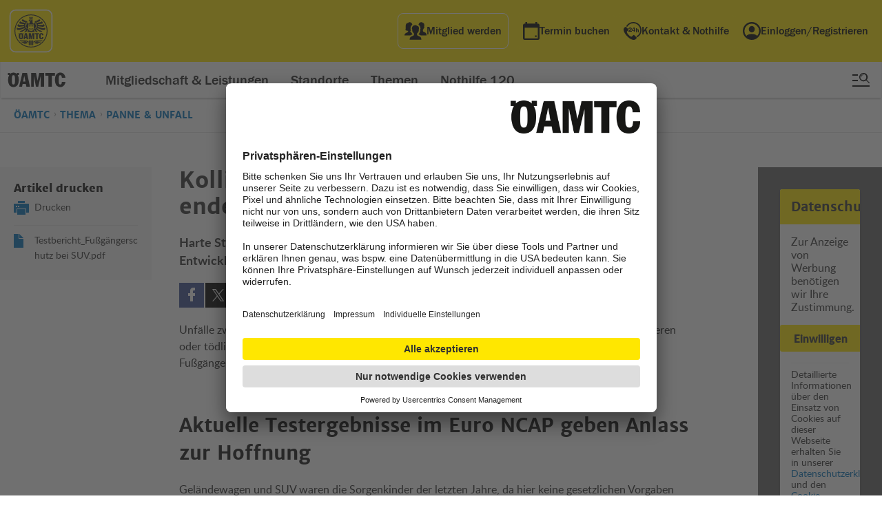

--- FILE ---
content_type: text/html;charset=utf-8
request_url: https://www.oeamtc.at/thema/panne-unfall/kollisionen-zwischen-suv-und-fussgaengern-enden-haeufig-toedlich-17955222
body_size: 29088
content:
<!DOCTYPE html>
<html lang="de-at">
    <head>
        <script>var dataLayer = dataLayer || [];dataLayer.push({'DL-OEWA-path': 'RedCont/Sonstiges/Sonstiges'});</script>        <!-- Google Tag Manager -->
        <script>(function(w,d,s,l,i){w[l]=w[l]||[];w[l].push({'gtm.start':
        new Date().getTime(),event:'gtm.js'});var f=d.getElementsByTagName(s)[0],
        j=d.createElement(s),dl=l!='dataLayer'?'&l='+l:'';j.async=true;j.src=
        'https://www.googletagmanager.com/gtm.js?id='+i+dl;f.parentNode.insertBefore(j,f);
        })(window,document,'script','dataLayer','GTM-KV5XFPM');</script>
        <!-- End Google Tag Manager -->
        <meta name="google-site-verification" content="-rcVc65MLOdoW-CaIip1SMhmpzf6Xtwx_UwCN4TRKW8" />
        <meta name="google-site-verification" content="LZn-XYsfIlLhzlB7MSrogJIdVU5gdRuMi3vdIhY5sEU" />
                    <link rel="canonical" href="https://www.oeamtc.at/thema/panne-unfall/kollisionen-zwischen-suv-und-fussgaengern-enden-haeufig-toedlich-17955222" itemprop="url">
                <meta charset="utf-8" />
        <!-- <meta name="HandheldFriendly" content="True">
        <meta name="MobileOptimized" content="320"> -->
                                                                          <meta name="apple-itunes-app" content="app-id=329772634">
                            <meta name="theme-color" content="#FFE700">
        <meta name="viewport" content="width=device-width,initial-scale=1">
        <!--             <meta name="viewport" content="width=1280, initial-scale=1">
         -->
        <!--[if IEMobile]>
            <meta http-equiv="cleartype" content="on">
        <![endif]-->
                                                <meta name="description" content="Harte Strukturen an der Fahrzeugfront führen oft zu schweren Verletzungen. Die Entwicklung ist aber positiv.">
                                    <meta property="fb:rich_attachment" content="1" />
<meta property="fb:site_name" content="Kollisionen zwischen SUV und Fu&szlig;g&auml;ngern enden h&auml;ufig t&ouml;dlich | &Ouml;AMTC" /><meta property="og:locale" content="de_DE" />
<meta property="og:title" content="Kollisionen zwischen SUV und Fu&szlig;g&auml;ngern enden h&auml;ufig t&ouml;dlich | &Ouml;AMTC" />
<meta property="og:type" content="article" />
<meta property="og:url" content="https://www.oeamtc.at/thema/panne-unfall/kollisionen-zwischen-suv-und-fussgaengern-enden-haeufig-toedlich-17955222" /><meta name="twitter:card" content="summary_large_image">
<meta name="twitter:title" content="Kollisionen zwischen SUV und Fu&szlig;g&auml;ngern enden h&auml;ufig t&ouml;dlich | &Ouml;AMTC"><meta itemprop="site_name" content="Kollisionen zwischen SUV und Fu&szlig;g&auml;ngern enden h&auml;ufig t&ouml;dlich | &Ouml;AMTC">
<meta itemprop="title" content="Kollisionen zwischen SUV und Fu&szlig;g&auml;ngern enden h&auml;ufig t&ouml;dlich | &Ouml;AMTC">
<meta itemprop="url" content="https://www.oeamtc.at/thema/panne-unfall/kollisionen-zwischen-suv-und-fussgaengern-enden-haeufig-toedlich-17955222">
<meta itemprop="type" content="article">
<meta itemprop="locale" content="de_DE">        <title>Kollisionen zwischen SUV und Fu&szlig;g&auml;ngern enden h&auml;ufig t&ouml;dlich | &Ouml;AMTC</title>
<link rel="preload" href="/spunq-assets/modules/cms.oeamtc/desktop/1.769.596.876" as="style" onload="this.rel='stylesheet'"><script type="text/javascript" src="/spunq-assets/js/cms.oeamtc/1.769.596.896"></script>
        <script type="text/javascript">
            require(['_js/region', '_js/blazy']);
        </script>
                    
    <style type="text/css">
        body{margin:0;padding:0}article,aside,details,figcaption,figure,footer,header,hgroup,main,menu,nav,section,summary{display:block}audio,canvas,progress,video{display:inline-block;vertical-align:baseline}audio:not([controls]){display:none;height:0}[hidden],template{display:none}a{background-color:rgba(0,0,0,0)}a:active,a:hover{outline:0}abbr[title]{border-bottom:1px dotted}b,strong{font-weight:bold}dfn{font-style:italic}h1{font-size:2em;margin:.67em 0}mark{background:#ff0;color:#000}small{font-size:80%}sub,sup{font-size:75%;line-height:0;position:relative;vertical-align:baseline}sup{top:-0.5em}sub{bottom:-0.25em}img{border:0}svg:not(:root){overflow:hidden}figure{margin:0}hr{-moz-box-sizing:content-box;box-sizing:content-box;height:0}pre{overflow:auto}code,kbd,pre,samp{font-family:monospace,monospace;font-size:1em}button,input,optgroup,select,textarea{color:inherit;font:inherit;margin:0}button{overflow:visible}button,select{text-transform:none}button,html input[type=button],input[type=reset],input[type=submit]{-webkit-appearance:button;cursor:pointer}button[disabled],html input[disabled]{cursor:default}button::-moz-focus-inner,input::-moz-focus-inner{border:0;padding:0}input{line-height:normal}input[type=checkbox],input[type=radio]{box-sizing:border-box;padding:0}input[type=number]::-webkit-inner-spin-button,input[type=number]::-webkit-outer-spin-button{height:auto}input[type=search]{-webkit-appearance:textfield;-moz-box-sizing:content-box;-webkit-box-sizing:content-box;box-sizing:content-box}input[type=search]::-webkit-search-cancel-button,input[type=search]::-webkit-search-decoration{-webkit-appearance:none}fieldset{border:1px solid silver;margin:0 2px;padding:.35em .625em .75em}legend{border:0;padding:0}textarea{overflow:auto}optgroup{font-weight:bold}table{border-collapse:collapse;border-spacing:0}td,th{padding:0}:root{--oeamtc-focus-color: #0071BB;--oeamtc-focus-outline-width: 3px;--oeamtc-focus-outline-offset: -3px;--oeamtc-placeholder-color: #737380}a:focus:not(:focus-visible),button:focus:not(:focus-visible),input:focus:not(:focus-visible),select:focus:not(:focus-visible),textarea:focus:not(:focus-visible),[tabindex]:focus:not(:focus-visible){outline:none}a:focus-visible,button:focus-visible,input:focus-visible,select:focus-visible,textarea:focus-visible,[tabindex]:focus-visible{outline:var(--oeamtc-focus-outline-width) solid var(--oeamtc-focus-color);outline-offset:var(--oeamtc-focus-outline-offset)}*::placeholder{color:var(--oeamtc-placeholder-color);opacity:1}.oeamtc-sr-only{position:absolute;width:1px;height:1px;padding:0;margin:-1px;overflow:hidden;clip:rect(0, 0, 0, 0);white-space:nowrap;border:0}
.button-app-store,.button-google-play{background-image:url("//www.oeamtc.at/spunq-assets/images/PixelGrid/oeamtc-pixel-grid.svg?1769596819");background-size:1000px 1800px;background-repeat:no-repeat}html{font-style:normal;font-weight:normal}h4,h3,h2,h1{font-style:normal;font-weight:normal}ul,ol{margin:0;padding:0;list-style-type:none}a{text-decoration:underline;color:#0071bb}button,input[type=button],input[type=submit]{background-color:#ffe700;padding:10px 20px;cursor:pointer;text-align:center;font-family:"lato_black","arial_regular",sans-serif;text-decoration:none;font-size:16px;font-size:1rem;line-height:19px;line-height:1.1875rem;box-sizing:border-box;margin:0 auto;display:block;border:none;-webkit-appearance:none !important;-moz-appearance:none !important;-ms-appearance:none !important;-o-appearance:none !important;appearance:none !important;border-radius:0}input[type=text],input[type=password],input[type=email]{background-color:#fff;width:300px;height:40px;outline:none;border:1px solid #ccc;border-radius:0;-webkit-appearance:none !important;-moz-appearance:none !important;-ms-appearance:none !important;-o-appearance:none !important;appearance:none !important;box-sizing:border-box;font-family:"lato_regular","arial_regular",sans-serif;font-size:16px;font-size:1rem;line-height:16px;line-height:1rem;padding:0 5px}input[type=text]:disabled,input[type=password]:disabled,input[type=email]:disabled{background:rgba(255,255,255,.5);cursor:not-allowed}textarea{background-color:#fff;width:100%;min-height:75px;outline:none;border:1px solid #ccc;-webkit-appearance:none !important;-moz-appearance:none !important;-ms-appearance:none !important;-o-appearance:none !important;appearance:none !important;border-radius:0;box-sizing:border-box;font-family:"lato_regular","arial_regular",sans-serif;font-size:16px;font-size:1rem;line-height:28px;line-height:1.75rem;padding:10px;margin-bottom:10px}textarea:disabled{background:rgba(255,255,255,.5);cursor:not-allowed}html{font-size:16px;font-size:1rem;line-height:26px;line-height:1.625rem;max-width:1440px;margin:0 auto;font-family:sans-serif;-ms-text-size-adjust:100%;-webkit-text-size-adjust:100%;font-family:"lato_regular","arial_regular",sans-serif;color:#222}@media all and (max-width: 768px){html{font-size:14px;font-size:0.875rem;line-height:22px;line-height:1.375rem}}body{position:relative;max-width:1440px;margin:0 auto}.noscroll{overflow:hidden}.main-hidden{display:none}.clear{visibility:hidden;float:none !important;clear:both;height:0;margin:0 !important;display:block}.grid-block.w960:before,.grid-block.w960:after{content:" ";display:table}.grid-block.w960:after{clear:both}h1{font-family:"merriweather_sansextrabold","arial_bold",sans-serif;font-size:36px;font-size:2.25rem;line-height:43px;line-height:2.6875rem}h2{color:#111;font-family:"merriweather_sansbold","arial_bold",sans-serif;font-size:36px;font-size:2.25rem;line-height:48px;line-height:3rem}h3{color:#111;font-family:"merriweather_sansbold","arial_bold",sans-serif;font-size:24px;font-size:1.5rem;line-height:48px;line-height:3rem}h4{color:#111;font-family:"merriweather_sansbold","arial_bold",sans-serif;font-size:20px;font-size:1.25rem;line-height:36px;line-height:2.25rem}@media all and (min-width: 1023px){.oeamtc-frontend-body-hfv1.switch-reisebuero,.oeamtc-frontend-body-hfv1.switch-karriere,.oeamtc-frontend-body-hfv1.switch-presse{margin-top:50px}}@media all and (max-width: 1023px){.page-content-hfv1{margin-top:50px}}figure{margin:0}abbr[title]{border:none}button:disabled,input[type=submit]:disabled{background:rgba(255,255,255,.5);cursor:not-allowed}.special-underline-button:hover .button__underline{color:#000;text-decoration:none;text-shadow:.03em 0 #ffe700,-0.03em 0 #ffe700,0 .03em #ffe700,0 -0.03em #ffe700,.06em 0 #ffe700,-0.06em 0 #ffe700,.09em 0 #ffe700,-0.09em 0 #ffe700,.12em 0 #ffe700,-0.12em 0 #ffe700,.15em 0 #ffe700,-0.15em 0 #ffe700;background-image:linear-gradient(#FFE700, #FFE700),linear-gradient(#FFE700, #FFE700),linear-gradient(#000, #000);background-size:.05em 1px,.05em 1px,1px 1px;background-repeat:no-repeat,no-repeat,repeat-x;background-position:0% 90%,100% 90%,0% 90%}.special-underline-button:disabled:hover .button__underline{text-shadow:none;background-image:none}.button-app-store,.button-google-play{width:135px;height:40px;display:inline-block;cursor:pointer;text-indent:-9999px;overflow:hidden}.button-app-store:hover a,.button-google-play:hover a{text-decoration:none;text-shadow:none;background:none}.button-app-store a,.button-google-play a{display:block;width:100%;height:100%;text-decoration:none;text-shadow:none;background:none}.button-app-store{background-position:-500px -600px}.button-google-play{background-position:-600px -1400px}
@font-face{font-family:"merriweather_sansextrabold";src:url("//www.oeamtc.at/spunq-assets/images/fonts/merriweathersans-extrabold-webfont.woff2") format("woff2"),url("//www.oeamtc.at/spunq-assets/images/fonts/merriweathersans-extrabold-webfont.woff") format("woff");font-weight:normal;font-style:normal}@font-face{font-family:"merriweather_sansbold";src:url("//www.oeamtc.at/spunq-assets/images/fonts/merriweather-bold-fulllanguage-set/merriweathersans-bold-webfont.woff2") format("woff2"),url("//www.oeamtc.at/spunq-assets/images/fonts/merriweather-bold-fulllanguage-set/merriweathersans-bold-webfont.woff") format("woff");font-weight:normal;font-style:normal}@font-face{font-family:"lato_regular";src:url("//www.oeamtc.at/spunq-assets/images/fonts/lato-regular-webfont.woff2") format("woff2"),url("//www.oeamtc.at/spunq-assets/images/fonts/lato-regular-webfont.woff") format("woff");font-weight:normal;font-style:normal}@font-face{font-family:"lato_bold";src:url("//www.oeamtc.at/spunq-assets/images/fonts/lato-bold-webfont.woff2") format("woff2"),url("//www.oeamtc.at/spunq-assets/images/fonts/lato-bold-webfont.woff") format("woff");font-weight:normal;font-style:normal}@font-face{font-family:"lato_black";src:url("//www.oeamtc.at/spunq-assets/images/fonts/lato-black-webfont.woff2") format("woff2"),url("//www.oeamtc.at/spunq-assets/images/fonts/lato-black-webfont.woff") format("woff");font-weight:normal;font-style:normal}@font-face{font-family:"lato_italic";src:url("//www.oeamtc.at/spunq-assets/images/fonts/lato-italic-webfont.woff2") format("woff2"),url("//www.oeamtc.at/spunq-assets/images/fonts/lato-italic-webfont.woff") format("woff");font-weight:normal;font-style:normal}@font-face{font-family:"arial_regular";src:local("Arial");font-weight:400;font-style:normal}@font-face{font-family:"arial_bold";src:local("Arial Bold");font-weight:700;font-style:normal}
.oeamtc-top-cover-news .boxcontent__subheadline:before{background-image:url("//www.oeamtc.at/spunq-assets/images/PixelGrid/oeamtc-pixel-grid.svg?1769596819");background-size:1000px 1800px;background-repeat:no-repeat}.oeamtc-top-cover-news:after{content:" ";visibility:hidden;display:block;font-size:0;clear:both;height:0}.oeamtc-top-cover-news{width:100%;height:auto;float:left;margin-bottom:60px;position:relative}@media all and (max-width: 767px){.oeamtc-top-cover-news{margin-bottom:15px}}.oeamtc-top-cover-news .boxcontent{position:relative}.oeamtc-top-cover-news .boxcontent__imageholder{width:100%;position:relative}.oeamtc-top-cover-news .boxcontent__imageholder:before{content:" ";position:absolute;top:0;left:0;right:0;bottom:0;background:-moz-linear-gradient(left, rgba(0, 0, 0, 0) 0%, rgba(0, 0, 0, 0.5) 100%);background:-webkit-linear-gradient(left, rgba(0, 0, 0, 0) 0%, rgba(0, 0, 0, 0.5) 100%);background:linear-gradient(to right, rgba(0, 0, 0, 0) 0%, rgba(0, 0, 0, 0.5) 100%);filter:progid:DXImageTransform.Microsoft.gradient( startColorstr="#00000000", endColorstr="#80000000",GradientType=1 )}@media all and (max-width: 767px){.oeamtc-top-cover-news .boxcontent__imageholder:before{z-index:1}}@media all and (max-width: 767px){.oeamtc-top-cover-news .boxcontent__imageholder{overflow:hidden;min-height:250px;position:relative}}.oeamtc-top-cover-news .boxcontent__imageholder-image{width:100%;display:block}@media all and (max-width: 767px){.oeamtc-top-cover-news .boxcontent__imageholder-image{width:767px;position:absolute;left:0;top:0}}.oeamtc-top-cover-news .boxcontent__link{text-decoration:none}.oeamtc-top-cover-news .boxcontent__texts{position:absolute;right:136px;top:76px;max-width:510px;width:100%}@media all and (max-width: 1100px){.oeamtc-top-cover-news .boxcontent__texts{top:36px;left:60px}}@media all and (max-width: 1023px){.oeamtc-top-cover-news .boxcontent__texts{top:15px}}@media all and (max-width: 767px){.oeamtc-top-cover-news .boxcontent__texts{position:relative;float:left;right:auto;left:0;top:auto;padding:15px;max-width:calc(100% - 30px);width:calc(100% - 30px)}}.oeamtc-top-cover-news .boxcontent__headline{color:#fff;font-family:"merriweather_sansbold","arial_bold",sans-serif;font-size:36px;font-size:2.25rem;line-height:46px;line-height:2.875rem;margin:0 0 5px 0}.oeamtc-top-cover-news .boxcontent__headline .boxcontent__link{color:#fff}@media all and (max-width: 767px){.oeamtc-top-cover-news .boxcontent__headline{position:absolute;top:-180px;left:50px;z-index:2}}.oeamtc-top-cover-news .boxcontent__headline:before{content:" ";height:28px;width:4px;background:#ffe700;display:block;position:absolute;left:-35px;top:7px}.oeamtc-top-cover-news .boxcontent__leadtext{color:#fff;font-size:18px;font-size:1.125rem;line-height:28px;line-height:1.75rem;margin:0 0 30px 0;max-width:400px}.oeamtc-top-cover-news .boxcontent__leadtext .boxcontent__link{color:#fff}@media all and (max-width: 767px){.oeamtc-top-cover-news .boxcontent__leadtext{color:#111;font-size:18px;font-size:1.125rem;line-height:26px;line-height:1.625rem}.oeamtc-top-cover-news .boxcontent__leadtext .boxcontent__link{color:#111}}.oeamtc-top-cover-news .boxcontent__subheadline{color:#fff;font-family:"merriweather_sansbold","arial_bold",sans-serif;font-size:20px;font-size:1.25rem;line-height:28px;line-height:1.75rem;margin:0 0 10px 0;padding-left:21px;max-width:400px;position:relative;text-overflow:ellipsis;white-space:nowrap;overflow:hidden;height:25px}.oeamtc-top-cover-news .boxcontent__subheadline .boxcontent__link{color:#fff}.oeamtc-top-cover-news .boxcontent__subheadline:before{content:" ";background-position:-500px -500px;width:8px;height:15px;display:block;left:0;top:6px;position:absolute}@media all and (max-width: 767px){.oeamtc-top-cover-news .boxcontent__subheadline:before{top:2px}}@media all and (max-width: 767px){.oeamtc-top-cover-news .boxcontent__subheadline{color:#111;font-size:16px;font-size:1rem;line-height:24px;line-height:1.5rem}.oeamtc-top-cover-news .boxcontent__subheadline .boxcontent__link{color:#111}}
.oeamtc-top-cover-news.one-story-cover .sharing{z-index:3}.oeamtc-top-cover-news.one-story-cover .sharing--inline{position:absolute;right:40px;bottom:20px}.oeamtc-top-cover-news.one-story-cover .boxcontent__headline{font-family:"merriweather_sansextrabold","arial_bold",sans-serif}@media all and (max-width: 767px){.oeamtc-top-cover-news.one-story-cover .boxcontent__headline{position:relative;top:auto;left:auto;font-size:28px;font-size:1.75rem;line-height:36px;line-height:2.25rem}}@media all and (max-width: 767px){.oeamtc-top-cover-news.one-story-cover .boxcontent__headline:before{display:none}}@media all and (max-width: 767px){.oeamtc-top-cover-news.one-story-cover .boxcontent__link{color:#111}}.oeamtc-top-cover-news.one-story-cover .boxcontent__link:after{content:"";position:absolute;top:0;left:0;width:100%;height:100%;z-index:2;opacity:0}.oeamtc-top-cover-news.one-story-cover .boxcontent__leadtext{margin-bottom:0}@media all and (max-width: 767px){.oeamtc-top-cover-news.one-story-cover .boxcontent__leadtext{max-width:100%}}.oeamtc-top-cover-news.one-story-cover .boxcontent__imageholder:before{background:rgba(0,0,0,.3)}@media all and (max-width: 767px){.oeamtc-top-cover-news.one-story-cover .boxcontent__imageholder{overflow:hidden;min-height:200px;position:relative}}@media all and (max-width: 767px){.oeamtc-top-cover-news.one-story-cover .boxcontent__imageholder-image{min-width:615px;width:100%;position:absolute;left:-9999px;right:-9999px;margin:auto;top:0}}
.oeamtc-news-ticker:after{content:" ";visibility:hidden;display:block;font-size:0;clear:both;height:0}.oeamtc-news-ticker{width:100%;height:auto;float:left;background-color:#da2032;display:block;height:40px;box-sizing:border-box}@media all and (max-width: 767px){.oeamtc-news-ticker{height:auto;text-align:center;padding:5px 15px}}.oeamtc-news-ticker__text{color:#fff;font-family:"merriweather_sansbold","arial_bold",sans-serif;font-size:18px;font-size:1.125rem;line-height:40px;line-height:2.5rem;text-align:center;margin:0;display:block}.oeamtc-news-ticker__text .oeamtc-news-ticker__link{color:#fff}@media all and (max-width: 767px){.oeamtc-news-ticker__text{line-height:30px;line-height:1.875rem}}.oeamtc-news-ticker__link{text-decoration:none}
.theme-print-options .mini-guide__close:before,.theme-print-options__button:before{background-image:url("//www.oeamtc.at/spunq-assets/images/PixelGrid/oeamtc-pixel-grid.svg?1769596819");background-size:1000px 1800px;background-repeat:no-repeat}.theme-print-options .mini-guide__printall,.theme-print-options .mini-guide__printcategories,.theme-print-options__button{background-color:#ffe700;padding:10px 20px;cursor:pointer;text-align:center;font-family:"lato_black","arial_regular",sans-serif;text-decoration:none;font-size:16px;font-size:1rem;line-height:19px;line-height:1.1875rem;box-sizing:border-box;margin:0 auto;display:block;border:none;-webkit-appearance:none !important;-moz-appearance:none !important;-ms-appearance:none !important;-o-appearance:none !important;appearance:none !important;border-radius:0}.theme-print-options{position:absolute;right:40px;bottom:40px;z-index:9;display:block}@media all and (max-width: 768px){.theme-print-options{display:none}}.theme-print-options__button{background-color:#fff;padding:9px 9px 9px 40px;font-size:14px;font-size:0.875rem;line-height:14px;line-height:0.875rem}.theme-print-options__button:before{left:8px;top:6px;content:" ";background-position:-400px -1100px;width:22px;height:20px;display:block;position:absolute}.theme-print-options .mini-guide{position:fixed;top:0;left:0;bottom:0;right:0;margin:auto;z-index:1011;background-color:#fff;max-width:300px;width:100%;height:auto;min-height:20px;max-height:400px;box-shadow:0 1px 3px rgba(0,0,0,.4);opacity:0;visibility:hidden;padding:25px;-webkit-transform:scale(0);-moz-transform:scale(0);-ms-transform:scale(0);-o-transform:scale(0);transform:scale(0);-webkit-transition-duration:.3s;-moz-transition-duration:.3s;-ms-transition-duration:.3s;-o-transition-duration:.3s;transition-duration:.3s}.theme-print-options .mini-guide__close{position:absolute;top:0;right:0;background:#ccc;display:block;cursor:pointer;width:25px;height:25px}.theme-print-options .mini-guide__close:before{content:" ";background-position:-700px -600px;width:15px;height:15px;position:absolute;top:0;left:0;right:0;bottom:0;margin:auto}.theme-print-options .mini-guide__headline{font-family:"merriweather_sansbold","arial_bold",sans-serif;font-size:20px;font-size:1.25rem;line-height:28px;line-height:1.75rem;color:#111;margin:0 0 5px 0}.theme-print-options .mini-guide__text{font-size:14px;font-size:0.875rem;line-height:22px;line-height:1.375rem;color:#333;margin:0 0 10px 0}.theme-print-options .mini-guide__printall,.theme-print-options .mini-guide__printcategories{color:#111;width:100%}.theme-print-options .mini-guide__printall.disabled{background-color:#fff;cursor:not-allowed;pointer-events:none}.theme-print-options .mini-guide__printcategories{margin-bottom:10px}.theme-print-options .mini-guide__list{margin:15px 0;max-height:150px;overflow:auto;background-color:#f6f6f6}.theme-print-options .mini-guide__listitem{cursor:pointer;padding:5px 10px;margin:2px 0;box-sizing:border-box}.theme-print-options .mini-guide__listitem:first-child,.theme-print-options .mini-guide__listitem:last-child{margin:0}.theme-print-options .mini-guide__listitem:hover,.theme-print-options .mini-guide__listitem.selected{background-color:#aaa;color:#fff}.theme-print-options.miniguide-active .mini-guide{opacity:1;visibility:visible;-webkit-transform:scale(1);-moz-transform:scale(1);-ms-transform:scale(1);-o-transform:scale(1);transform:scale(1)}.theme-print-options.miniguide-active .curtain{display:block}
.print-options .mini-guide__close:before{background-image:url("//www.oeamtc.at/spunq-assets/images/PixelGrid/oeamtc-pixel-grid.svg?1769596819");background-size:1000px 1800px;background-repeat:no-repeat}.print-options .mini-guide__printall,.print-options .mini-guide__printcategories{background-color:#ffe700;padding:10px 20px;cursor:pointer;text-align:center;font-family:"lato_black","arial_regular",sans-serif;text-decoration:none;font-size:16px;font-size:1rem;line-height:19px;line-height:1.1875rem;box-sizing:border-box;margin:0 auto;display:block;border:none;-webkit-appearance:none !important;-moz-appearance:none !important;-ms-appearance:none !important;-o-appearance:none !important;appearance:none !important;border-radius:0}.print-options{width:100%;height:100%}.print-options .mini-guide{position:fixed;top:0;left:0;bottom:0;right:0;margin:auto;z-index:1011;background-color:#fff;max-width:300px;width:100%;height:auto;min-height:20px;max-height:440px;box-shadow:0 1px 3px rgba(0,0,0,.4);opacity:0;visibility:hidden;padding:25px;-webkit-transform:scale(0);-moz-transform:scale(0);-ms-transform:scale(0);-o-transform:scale(0);transform:scale(0);-webkit-transition-duration:.3s;-moz-transition-duration:.3s;-ms-transition-duration:.3s;-o-transition-duration:.3s;transition-duration:.3s}.print-options .mini-guide__close{position:absolute;top:0;right:0;background:#ccc;display:block;cursor:pointer;width:25px;height:25px}.print-options .mini-guide__close:before{content:" ";background-position:-700px -600px;width:15px;height:15px;position:absolute;top:0;left:0;right:0;bottom:0;margin:auto}.print-options .mini-guide__headline{font-family:"merriweather_sansbold","arial_bold",sans-serif;font-size:20px;font-size:1.25rem;line-height:28px;line-height:1.75rem;color:#111;margin:0 0 5px 0}.print-options .mini-guide__text{font-size:14px;font-size:0.875rem;line-height:22px;line-height:1.375rem;color:#333;margin:0 0 10px 0}.print-options .mini-guide__printall,.print-options .mini-guide__printcategories{color:#111;width:100%}.print-options .mini-guide__printall.disabled{background-color:#fff;cursor:not-allowed;pointer-events:none}.print-options .mini-guide__printcategories{margin-bottom:10px}.print-options .mini-guide__list{margin:15px 0;max-height:150px;overflow:auto;background-color:#f6f6f6}.print-options .mini-guide__listitem{cursor:pointer;padding:5px 10px;margin:2px 0;box-sizing:border-box}.print-options .mini-guide__listitem:first-child,.print-options .mini-guide__listitem:last-child{margin:0}.print-options .mini-guide__listitem:hover,.print-options .mini-guide__listitem.selected{background-color:#aaa;color:#fff}.print-options.miniguide-active .mini-guide{opacity:1;visibility:visible;-webkit-transform:scale(1);-moz-transform:scale(1);-ms-transform:scale(1);-o-transform:scale(1);transform:scale(1)}.print-options.miniguide-active .curtain{display:block}
.theme-inline-navigation{height:46px;width:100%;max-width:1440px;overflow:hidden;border-bottom:1px solid #e6e6e6;background-color:#fff;float:left;margin-bottom:30px;box-sizing:border-box;padding:0 20px;position:absolute;top:0px}@media all and (max-width: 767px){.theme-inline-navigation{display:none}}.theme-inline-navigation--fixed{position:fixed;z-index:13;border-top:1px solid #e6e6e6}.theme-inline-navigation--fixed-atbottom{position:absolute;opacity:0}.theme-inline-navigation:after{content:" ";position:absolute;right:85px;top:0;bottom:0;height:100%;width:50px;background:-moz-linear-gradient(left, rgba(255, 255, 255, 0) 0%, rgb(255, 255, 255) 100%);background:-webkit-linear-gradient(left, rgba(255, 255, 255, 0) 0%, rgb(255, 255, 255) 100%);background:linear-gradient(to right, rgba(255, 255, 255, 0) 0%, rgb(255, 255, 255) 100%);filter:progid:DXImageTransform.Microsoft.gradient( startColorstr="#00ffffff", endColorstr="#ffffff",GradientType=1 )}.theme-inline-navigation__headline{font-family:"merriweather_sansextrabold","arial_bold",sans-serif;font-size:14px;font-size:0.875rem;line-height:46px;line-height:2.875rem;min-height:46px;color:#111;margin:0;text-transform:uppercase;display:inline-block;vertical-align:top;width:242px;white-space:nowrap;overflow:hidden;text-overflow:ellipsis}@media all and (max-width: 767px){.theme-inline-navigation__headline{margin:0}}.theme-inline-navigation__list{width:calc(100% - 315px);font-size:0;display:inline-block;vertical-align:top;white-space:nowrap;overflow-x:scroll}.theme-inline-navigation__listitem{display:inline-block;width:auto;margin-right:30px}.theme-inline-navigation__link{display:block;text-decoration:none;font-family:"merriweather_sansbold","arial_bold",sans-serif;font-size:14px;font-size:0.875rem;line-height:22px;line-height:1.375rem;color:#0071bb;margin:0;position:relative;padding:0 15px;height:46px;line-height:46px;line-height:2.875rem}.theme-inline-navigation__link:before{content:"";width:0;height:0;border-style:solid;border-width:4px 0 4px 4px;border-color:rgba(0,0,0,0) rgba(0,0,0,0) rgba(0,0,0,0) #0071bb;display:block;position:absolute;left:0;top:0;bottom:0;margin:auto}.theme-inline-navigation__link:hover{text-decoration:underline}
.base-poi-section__mapbox .mapboxgl-map{max-width:350px}@media all and (max-width: 767px){.base-poi-section__mapbox .mapboxgl-map{max-width:100%}}.poi__content .poi-info .poicontent .map .mapboxgl-map,.vorteilspartner-mapsection .vp-article__mapbox .mapboxgl-map{max-width:838px}@media all and (max-width: 767px){.poi__content .poi-info .poicontent .map .mapboxgl-map,.vorteilspartner-mapsection .vp-article__mapbox .mapboxgl-map{max-width:100%}}
.schutzbrief-login-overlay{max-width:1440px;margin:0 auto;opacity:0;display:none;-webkit-transition-duration:.3s;-moz-transition-duration:.3s;-ms-transition-duration:.3s;-o-transition-duration:.3s;transition-duration:.3s}.schutzbrief-login-overlay.active{opacity:1;display:block}.schutzbrief-login-overlay .overlay-content-infotext{margin:-0.5rem 1rem 1.5rem 1rem}.schutzbrief-login-overlay header.mein-oeamtc-form-header{background-color:#fff !important}.schutzbrief-login-overlay header.mein-oeamtc-form-header svg{fill:#fff}.schutzbrief-login-overlay .overlay-content-unregistered a{background-color:#ffe700;font-family:merriweather_sansbold,arial_bold,sans-serif;text-decoration:none;text-align:center;font-size:.875rem;line-height:1.1875rem;outline:none;border:none;padding:1rem 1.4rem;display:inline-block;color:#000;width:100%;-webkit-box-sizing:border-box;box-sizing:border-box}.schutzbrief-login-overlay .overlay-content-unregistered a:hover{text-decoration:underline}
.notfound-page__button{background-color:#ffe700;padding:10px 20px;cursor:pointer;text-align:center;font-family:"lato_black","arial_regular",sans-serif;text-decoration:none;font-size:16px;font-size:1rem;line-height:19px;line-height:1.1875rem;box-sizing:border-box;margin:0 auto;display:block;border:none;-webkit-appearance:none !important;-moz-appearance:none !important;-ms-appearance:none !important;-o-appearance:none !important;appearance:none !important;border-radius:0}.notfound-page{margin:60px 0}.notfound-page__image{width:22rem;margin:0 auto}@media only screen and (min-width: 640px){.notfound-page__image{width:40rem}}.notfound-page__image img{width:inherit}.notfound-page__button{color:#000;max-width:300px}
.jwplayer.jw-state-idle .jw-controls,.jwplayer.jw-state-paused .jw-controls{background:rgba(0,0,0,0)}
    </style>
                <meta name="apple-mobile-web-app-capable" content="yes">
        <meta name="apple-mobile-web-app-status-bar-style" content="default">
        <link rel="icon" href="//www.oeamtc.at/spunq-assets/images/device-icons/favicon.ico" type="image/x-icon" />
        <link rel="shortcut icon" href="//www.oeamtc.at/spunq-assets/images/device-icons/favicon.ico" type="image/x-icon"  />
        <link rel="apple-touch-icon" href="//www.oeamtc.at/spunq-assets/images/device-icons/icon-114.png" />
        <link rel="apple-touch-icon-precomposed" href="//www.oeamtc.at/spunq-assets/images/device-icons/icon-114.png" />
        <link rel="apple-touch-icon" sizes="57x57" href="//www.oeamtc.at/spunq-assets/images/device-icons/icon-57.png" />
        <link rel="apple-touch-icon" sizes="114x114" href="//www.oeamtc.at/spunq-assets/images/device-icons/icon-114.png" />
        <link rel="apple-touch-icon" sizes="72x72" href="//www.oeamtc.at/spunq-assets/images/device-icons/icon-72.png" />
        <link rel="apple-touch-icon" sizes="144x144" href="//www.oeamtc.at/spunq-assets/images/device-icons/icon-144.png" />
        <meta name="msapplication-TileImage" content="//www.oeamtc.at/spunq-assets/images/device-icons/icon-144.png">
        <meta name="msapplication-TileColor" content="#ffffff">
                    <!--[if IE 9]>
                <link rel="stylesheet" type="text/css" href="/spunq-assets/cms.oeamtc._css.ie9/1.769.596.819" />
            <![endif]-->
                    
        <link rel="preload" href="//www.oeamtc.at/spunq-assets/images/fonts/merriweathersans-extrabold-webfont.woff2" as="font" crossorigin type="font/woff2">
        
<script type="text/plain" data-usercentrics="Adition">
    require(['_js/Adition'], function ()  {
                        spunQ.Adition.init(function(api) {
                    api.modules.setLoadingTimeout(3000);
api.setProfile('pageType', 'article').setProfile('channel', 'panne-unfall');
api.registerAdfarm('ad3.adfarm1.adition.com');
var configuredSlots = [{"id":3816789,"banner":"adv_billboard"},{"id":3816788,"banner":"adv_halfpagead"},{"id":3881448,"banner":"adv_mobilebanner"}]
for (var i in configuredSlots) {
    if (spunQ.Adition.filterSlot(configuredSlots[i]['banner'])) {
        continue;
    }
    api.configureRenderSlot(configuredSlots[i]['banner']).setContentunitId(configuredSlots[i]['id']);
}
            api.load().completeRendering();
        });    });
</script>                <script
            id="usercentrics-cmp"
            data-settings-id="odeSkq2Aa"
            src="https://app.usercentrics.eu/browser-ui/latest/loader.js"
            >
        </script>
                <script>
(function (sCDN,sCDNProject,sCDNWorkspace,sCDNVers) {
      if ( window.localStorage !== null && 
     typeof window.localStorage === "object" && 
     typeof window.localStorage.getItem === "function" && 
     window.sessionStorage !== null && 
     typeof window.sessionStorage === "object" && 
     typeof window.sessionStorage.getItem === "function" ) {
         sCDNVers = window.sessionStorage.getItem('jts_preview_version') || 
               window.localStorage.getItem('jts_preview_version') || 
                sCDNVers; 
      } 
      window.jentis = window.jentis || {};
      window.jentis.config = window.jentis.config || {}; 
     window.jentis.config.frontend = window.jentis.config.frontend || {}; 
     window.jentis.config.frontend.cdnhost = sCDN + '/get/' + sCDNWorkspace + '/web/' + sCDNVers + '/';
     window.jentis.config.frontend.vers = sCDNVers;
      window.jentis.config.frontend.env = sCDNWorkspace;
     window.jentis.config.frontend.project = sCDNProject; 
     window._jts = window._jts || []; 
      var f   = document.getElementsByTagName("script")[0]; 
     var j = document.createElement("script"); 
     j.async = true; 
     j.src   = window.jentis.config.frontend.cdnhost+"kvwkac.js";
     f.parentNode.insertBefore(j, f) 
 })("https://vbzcrz.oeamtc.at","oeamtcat","live","_");
 </script>        <link rel="stylesheet" type="text/css" href="/styles/1.46.7/prefixed.css" />
    </head>
    <body id="body" class="oeamtc-frontend-body frontend-oeamtc channel-frontpage-thema-panne-unfall channel-16178983 article" itemscope itemtype="https://schema.org/WebPage" itemid="/thema/panne-unfall/kollisionen-zwischen-suv-und-fussgaengern-enden-haeufig-toedlich-17955222">
        <!-- Google Tag Manager (noscript) -->
        <noscript><iframe src="https://www.googletagmanager.com/ns.html?id=GTM-KV5XFPM"
        height="0" width="0" style="display:none;visibility:hidden"></iframe></noscript>
        <!-- End Google Tag Manager (noscript) -->

                                                    
<style>.oeamtc-headers { position: sticky; top: 0; z-index: 1000;}</style>
<div class="oeamtc oeamtc-webheader oeamtc-headers">
        <script type="module" crossorigin src="https://www.oeamtc.at/header-components/assets/app.js"></script>
<nav class="oeamtc-superheader-skiplinks" aria-label="Sprungnavigation">
            <a href="#main" title="Zum Hauptinhalt springen" class="oeamtc-superheader-skiplinks__skip-link">
            Zum Hauptinhalt springen
        </a>
    </nav>
<header class="oeamtc-superheader">
    <a href="https://www.oeamtc.at/" class="oeamtc-superheader__logo" aria-label="ÖAMTC Logo">
        <svg aria-hidden="true" viewBox="0 0 40 40" width="64" height="64" fill="currentColor">
            <path d="M15.08,28.55H11.3a4.91,4.91,0,0,1-1.71-.23,1.55,1.55,0,0,0,1.35,1.11c2.18.2,3.51.27,3.68.28a14.87,14.87,0,0,1-2.1.39,5.1,5.1,0,0,1-1.32,0,1.64,1.64,0,0,0,1.59.76l3-.27a6.25,6.25,0,0,1-1.31.51,3.39,3.39,0,0,1-1.22.22,1.46,1.46,0,0,0,1.53.36,23.94,23.94,0,0,0,2.29-.7l-2.5-1.89a2.12,2.12,0,0,1,.84.22c.29.19,2.23,1.32,2.23,1.32v-1.1s-1.08-.6-1.3-.71A2.82,2.82,0,0,0,15.08,28.55Zm9.86,0a2.91,2.91,0,0,0-1.29.3l-1.29.71v1.1s1.94-1.13,2.23-1.32a2.08,2.08,0,0,1,.84-.22L22.92,31c.73.25,1.18.41,2.3.7a1.47,1.47,0,0,0,1.53-.36,3.39,3.39,0,0,1-1.22-.22,6.48,6.48,0,0,1-1.32-.51l3,.27a1.64,1.64,0,0,0,1.59-.76,5.1,5.1,0,0,1-1.32,0,15.11,15.11,0,0,1-2.11-.39c.18,0,1.51-.08,3.69-.28a1.55,1.55,0,0,0,1.35-1.11,4.94,4.94,0,0,1-1.72.23ZM18.5,28.5a.5.5,0,0,0-.5.5v3.5a.5.5,0,0,0,1,0V29A.5.5,0,0,0,18.5,28.5Zm3,0a.5.5,0,0,0-.5.5v3.5a.5.5,0,0,0,1,0V29A.5.5,0,0,0,21.5,28.5Zm-1.5,0a.5.5,0,0,0-.5.5v3.5a.5.5,0,0,0,1,0V29A.5.5,0,0,0,20,28.5Zm2-14h-.4V16H22Zm-3.6,0H18V16h.4Zm1.8,5v-2h-.4v2l.2,0Zm-.9-5h-.4V16h.4Zm.9,0h-.4V16h.4Zm1.4,3v1.19A2,2,0,0,0,22,17.5Zm-3.2,0H18a2,2,0,0,0,.4,1.19Zm.9,0h-.4v1.67a2.49,2.49,0,0,0,.4.2Zm1.8,0h-.4v1.87a2.49,2.49,0,0,0,.4-.2Zm0-3h-.4V16h.4Zm11.58,2.16a.93.93,0,0,1-.46.59,2.86,2.86,0,0,1-2,.06c-1.1-.23-2.78-.71-4.08-1.1l.41-.51c1.35.2,3.09.45,3.36.47A3.16,3.16,0,0,0,32,15.8a1.08,1.08,0,0,0,.09-1.31,3.57,3.57,0,0,0-.78-.87.66.66,0,0,1,0,.33c-.12.47-.62.51-.82.53-.61.08-2.78,0-4.24-.05l.25-.61.63-.05a15.16,15.16,0,0,0,3.12-.49c.52-.27.54-.76.19-1.28a3.69,3.69,0,0,0-1-.92,1.13,1.13,0,0,1,0,.42.53.53,0,0,1-.39.44c-.34.11-2.38.42-3.65.61l.13-.61a18.72,18.72,0,0,0,2.33-.71c.63-.33.72-.87.17-1.43A3.74,3.74,0,0,0,26.85,9a1,1,0,0,1,.15.63c0,.42-.58.54-.58.54l-2.77,1a.59.59,0,0,0-.28.47v.75a.83.83,0,0,1-.84.88h-.34c-.4,0-.6-.15-.65-.52l-.27-2.25.53-.85h-3a.67.67,0,0,0-.69.48l-.22.89.49-.07a.56.56,0,0,1,.42.06.41.41,0,0,1,.19.4l-.26,1.47a.49.49,0,0,1-.52.39h-.74a.76.76,0,0,1-.84-.86v-.77a.54.54,0,0,0-.24-.47l-2.78-1S13.05,10,13,9.61A1,1,0,0,1,13.19,9,3.72,3.72,0,0,0,12,9.8c-.55.56-.46,1.1.17,1.43a19.26,19.26,0,0,0,2.33.71l.13.61c-1.27-.19-3.3-.5-3.65-.61a.54.54,0,0,1-.39-.44,1,1,0,0,1,0-.42,3.82,3.82,0,0,0-1,.92c-.35.52-.32,1,.2,1.28a15.05,15.05,0,0,0,3.12.49l.63.05.24.61c-1.45.06-3.63.13-4.23.05-.2,0-.71-.06-.82-.53a.85.85,0,0,1,0-.33,3.43,3.43,0,0,0-.77.87A1,1,0,0,0,8,15.8c.51.48,1.61.39,2.08.37.27,0,2-.27,3.36-.47l.41.51c-1.3.39-3,.87-4.09,1.1a2.83,2.83,0,0,1-2-.06c-.44-.29-.46-.59-.46-.59a2.38,2.38,0,0,0-.21,1.55c.18.81,1,.88,1.32.93a5.89,5.89,0,0,0,2.18-.36c.74-.23,2.14-.78,3.3-1.25l.51.3a13.47,13.47,0,0,1-4.35,2.38l-.43.12a1.81,1.81,0,0,0,1.23.47,3.92,3.92,0,0,0,2.16-.64,19.24,19.24,0,0,0,2.08-1.53l.65.12-.42.61A5.49,5.49,0,0,1,13.75,21a3.4,3.4,0,0,0,1.42,0,2,2,0,0,0,1.1-1c.2-.34.39-.7.52-1l.58.11v0L16.6,21h6.8l-.77-1.94.61-.12c.14.28.32.64.52,1a2,2,0,0,0,1.1,1,3.39,3.39,0,0,0,1.42,0,5.38,5.38,0,0,1-1.62-1.63c-.18-.24-.32-.45-.42-.61l.65-.12A19.1,19.1,0,0,0,27,20.16a3.92,3.92,0,0,0,2.16.64,1.82,1.82,0,0,0,1.24-.47l-.43-.12a13.47,13.47,0,0,1-4.35-2.38l.5-.3c1.17.47,2.57,1,3.31,1.25a5.89,5.89,0,0,0,2.18.36c.32-.05,1.13-.12,1.32-.93A2.38,2.38,0,0,0,32.68,16.66ZM16.77,17.82a1.5,1.5,0,0,1-1.1-.18l-1-.68.81-.4L14.3,15.35l.93-.24-.79-1.67,1.16.22-.2-1.45a4.48,4.48,0,0,0-.16-.73,1.64,1.64,0,0,1,.28.16,1,1,0,0,1,.33.56l.29,2-1-.2.66,1.41-.74.19,1.08,1.11-.6.29.53.35a2.61,2.61,0,0,0,.38.17,3.71,3.71,0,0,0,.73.07A2.45,2.45,0,0,1,16.77,17.82ZM19.05,10h.33a.28.28,0,0,0-.08.2.3.3,0,0,0,.6,0,.28.28,0,0,0-.08-.2h.33a.52.52,0,0,1,.05.2.6.6,0,1,1-1.2,0A.52.52,0,0,1,19.05,10Zm3.45,7.5a2.5,2.5,0,0,1-5,0V14h5Zm2.09-.94.81.41-1,.68a1.52,1.52,0,0,1-1.1.17,2.26,2.26,0,0,1-.38-.27,3.43,3.43,0,0,0,.73-.06,2.9,2.9,0,0,0,.37-.17l.53-.35-.59-.3L25,15.56l-.73-.19.66-1.4-1,.19.29-2a1,1,0,0,1,.33-.55,1.35,1.35,0,0,1,.28-.17,5.47,5.47,0,0,0-.15.74l-.2,1.44,1.16-.22-.79,1.67.93.25ZM21.3,9l.5-1.7H21l-.19,1.1h-.45l.09-1.1h-.9l.09,1.1h-.45L19,7.3h-.8L18.7,9ZM13.06,24.75a3.69,3.69,0,0,0-.47-1.95h.51V22h-.8v.44a1.86,1.86,0,0,0-1.35-.5,1.82,1.82,0,0,0-1.35.51V22H8.8v.8h.52a3.69,3.69,0,0,0-.47,1.95c0,1.38.49,2.81,2.1,2.81S13.06,26.13,13.06,24.75Zm-2.74,0c0-1.07,0-1.81.63-1.81s.64.74.64,1.81,0,1.81-.64,1.81S10.32,25.81,10.32,24.75ZM26.05,27.5V23H27.3V22H23.5v1h1.25v4.5Zm-4.55,0H23V22H21.05l-.68,2.86L19.8,22H18v5.5h1v-4l.8,4h.75l.95-4Zm-5.62-1.1.22,1.1h1.4L16.3,22H14.5l-1.3,5.5h1.1l.24-1.1Zm-.64-3.2.44,2.2h-.92Zm14.2-.26c.49,0,.58.63.58,1H31.3a1.79,1.79,0,0,0-1.89-2c-1.67,0-2.11,1.51-2.11,2.81s.44,2.81,2.11,2.81a1.79,1.79,0,0,0,1.89-2H30c0,.37-.09,1-.58,1s-.66-.81-.66-1.81S28.86,22.94,29.44,22.94ZM20,5A15,15,0,1,0,35,20,15,15,0,0,0,20,5Zm0,29.25A14.25,14.25,0,1,1,34.25,20,14.25,14.25,0,0,1,20,34.25Z"/>
            <rect x="1" y="1" width="38" height="38" rx="5" ry="5" fill="transparent" stroke="#ffffff" stroke-width="1" />
            <title>ÖAMTC - Österreichischer Automobil-, Motorrad- und Touring Club</title>
        </svg>
    </a>
    <nav class="oeamtc-superheader-navigation">
        <a class="oeamtc-button oeamtc-superheader-navigation__item oeamtc-superheader-navigation__item--outline" href="https://www.oeamtc.at/mitgliedschaft/mitglied-werden/">
            <svg aria-hidden="true" width="32" height="26" viewBox="0 0 32 26" xmlns="http://www.w3.org/2000/svg"><path d="M16 4.47c.93 0 1.58.5 1.9.81l.13.13.1.12c1.84 0 2.94 1.68 2.94 3.86 0 .67-.23 1.36-.4 1.79l-.1.23-.1.21h.01c.07.04.32.21.32.86a2.1 2.1 0 0 1-.69 1.53l-.11.1-.07.06c-.07.63-.7 1.45-1.18 2l-.24.26-.19.2-.19.19v1.8c.25.74.85 1.14 1.59 1.46l.28.12.14.06.76.28.3.12.16.07.31.13c1.44.65 2.77 1.72 2.86 4.62v.32H7.47c0-2.86 1.14-4.04 2.47-4.74l.31-.16.32-.14.31-.12 1.08-.42.29-.12c.7-.3 1.29-.68 1.57-1.35l.05-.14v-1.8l-.2-.18-.18-.2-.24-.25c-.49-.56-1.1-1.38-1.18-2.01l-.05-.03a.97.97 0 0 1-.04-.02l-.1-.06c-.25-.18-.68-.63-.68-1.58 0-.48.16-.7.26-.8l.05-.05h.02l-.08-.14-.09-.15a4.5 4.5 0 0 1-.05-.1l-.11-.23a4.2 4.2 0 0 1-.4-1.72c0-3.1 2.33-4.82 5.2-4.82ZM24.53.2c1.24 0 1.81.58 2.03.89l.08.13.03.05c1.6 0 2.13 1.79 2.13 3.73 0 .36-.05.7-.11.99l-.07.26-.07.22-.08.22-.03.08c.17.1.36.35.36.96 0 .6-.55 1.29-.83 1.3a4.3 4.3 0 0 1-1.24 2.33l-.06.04V13c.24.73.83 1.1 1.53 1.4l.36.15.38.15.27.11.26.12.26.12c1.15.59 2.2 1.56 2.27 4.06v.29h-8.54l-.33-.2-.63-.34-.47-.24-.7-.36-.62-.3-.32-.16-.12-.05.23-.25.25-.29.2-.24c.8-.98 1.98-2.73 1.98-4.49 0-.35-.04-.68-.11-.97.2-.58.38-1.33.38-2.12 0-2.5-1.12-4.5-2.85-5.42C20.71 1.83 22.16.2 24.53.2ZM7.04.2c2.7 0 3.84 1.56 4.35 3.52A6.67 6.67 0 0 0 8.67 9.3c0 .94.4 2.6.87 3.34a1.3 1.3 0 0 1-.25.04l-.34.03-.3.02h-.12v1.08c.26.66.82 1.05 1.48 1.39.3.8 1.14 1.88 1.72 2.5l-1.73.9-.97.53-.37.21-.1.06H0c0-1.98 1-2.83 2.15-3.42l.3-.14.14-.07.9-.4c.76-.35 1.43-.73 1.77-1.4l.07-.17v-1.06c-1.57 0-2.6-.31-3.24-.62L1.86 12a3.72 3.72 0 0 1-.19-.11l-.15-.1-.12-.1-.1-.08-.11-.12c.4-.31.52-1.07.55-2.04l.01-.46V6.48l.02-.38.01-.2.03-.37.01-.19.04-.37.05-.36c.3-1.85 1.14-3.34 3.42-3.34l.07-.1.05-.05.14-.16C5.89.65 6.4.2 7.04.2Z"/></svg>
            <span class="oeamtc-superheader-navigation__item-text">Mitglied werden</span>
        </a>
        <a class="oeamtc-button oeamtc-superheader-navigation__item" href="https://www.oeamtc.at/termine/">
            <svg aria-hidden="true" width="24" height="26" viewBox="0 0 24 26" xmlns="http://www.w3.org/2000/svg"><path d="M6 0v2.36h12V0h2.4v2.36h1.2c1.26 0 2.3.98 2.4 2.2v19.07c0 1.25-.99 2.28-2.23 2.36l-.17.01H2.4A2.4 2.4 0 0 1 0 23.8V4.73c0-1.25.99-2.27 2.23-2.36H3.6V0H6Zm15.6 8.27H2.4v15.37h19.2V8.27ZM19.64 19.5v2.17h-2.19V19.5h2.19Z"/></svg>
            <span class="oeamtc-superheader-navigation__item-text">Termin buchen</span>
        </a>
                <a class="oeamtc-button oeamtc-superheader-navigation__item" href="https://www.oeamtc.at/kontakt/">
            <svg aria-hidden="true" width="26" height="26" viewBox="0 0 26 26" xmlns="http://www.w3.org/2000/svg"><path d="M14.13 0C10.1 0 6.35 2.02 4.15 5.4a.9.9 0 0 0 .27 1.25.9.9 0 0 0 1.26-.28 10.05 10.05 0 0 1 8.45-4.57c5.55 0 10.05 4.47 10.05 9.96a10 10 0 0 1-4.9 8.56.9.9 0 0 0-.32 1.24.91.91 0 0 0 1.25.31A11.82 11.82 0 0 0 26 11.76C26 5.28 20.68 0 14.13 0ZM11.9 9.86c0-.5-.2-.94-.62-1.3A2.6 2.6 0 0 0 9.51 8C8.14 8 7.3 8.65 7 9.95l1.34.28c.1-.75.47-1.13 1.11-1.13.27 0 .5.07.66.22.15.15.24.34.24.56 0 .31-.2.66-.6 1.03-.4.37-1.06.85-1.96 1.42l-.78.52V14h4.88l.11-1.17H8.88a11.6 11.6 0 0 0 2.38-1.56c.43-.41.65-.88.65-1.4h-.01ZM14.48 8 12 11.6v1.04h2.7V14h1.43v-1.36H17V11.6h-.87V8h-1.65ZM15 9.28l-.01.34V12H13l2-3v.29l-.01-.01ZM18 9v6h1.33v-2.5c0-.43.08-.7.26-.82.17-.13.34-.2.5-.2.14 0 .25.04.33.12.1.08.15.17.17.28.03.12.04.32.04.61V15H22v-2.93c0-.4-.05-.7-.14-.9-.09-.2-.24-.38-.46-.5-.23-.14-.49-.2-.8-.2-.6 0-1.01.23-1.27.7V9H18Zm-2.49 10.04c-.66-.66-1.32 0-1.32 0l-2 1.98c-.66.66-2.66 0-4.65-1.98-2-1.98-3.33-4.62-2.66-5.28l2-1.98s.66-.66 0-1.31l-3.34-3.3c-.44-.45-1.33 0-2.66 1.31-2 1.98-.67 7.26 4.66 12.54 5.32 5.28 9.97 5.93 11.97 3.95 1.33-1.32 1.77-2.2 1.32-2.64l-3.33-3.3.01.01Z"/></svg>
            <span class="oeamtc-superheader-navigation__item-text">Kontakt &amp; Nothilfe</span>
        </a>
                        <oeamtc-user-state-element configuration-url="https://www.oeamtc.at/header-components/configuration.json"></oeamtc-user-state-element>
            </nav>
</header>
    <header class="oeamtc-appheader  ">
            <a href="https://www.oeamtc.at" class="oeamtc-appheader__brand" aria-label="ÖAMTC Logo">
            <svg viewBox="0 0 36 10" width="90" height="30" class="oeamtc-brand__wortmarke" fill="#1A1919">
                <path d="M28.3,1H22.7V2.6h1.8V9h2V2.6h1.8ZM6.2,1.59A2.78,2.78,0,0,0,4.2.8a2.78,2.78,0,0,0-2,.79V1H1V2.2h.73A5.5,5.5,0,0,0,1.1,5c0,3,1.39,4.2,3.1,4.2S7.3,8,7.3,5a5.5,5.5,0,0,0-.63-2.8H7.4V1H6.2ZM4.2,7.7c-.77,0-.9-.7-.9-2.7s.13-2.7.9-2.7.9.7.9,2.7S5,7.7,4.2,7.7ZM9.4,1,7.5,9H9.2l.33-1.6H11.4L11.7,9h2.1L12.1,1Zm.41,5,.69-3.4L11.14,6Zm8.39-.5L17.3,1H14.5V9H16V2.77L17.3,9h1.3L20,2.78V9h2V1H19.2ZM31.4,7.7c-.77,0-.9-.7-.9-2.7s.13-2.7.9-2.7c.59,0,.83.41.9,1.5h2.1c-.33-2.12-1.54-3-3-3C29.69.8,28.3,2,28.3,5s1.39,4.2,3.1,4.2c1.46,0,2.67-.88,3-3H32.3C32.23,7.29,32,7.7,31.4,7.7Z"/>
            </svg>
        </a>
                <nav class="oeamtc-appheader-nav-jumplist">
            <div class="oeamtc-appheader-nav-jumplist-wrapper">
                                    <a class="oeamtc-appheader__navlink " href="//www.oeamtc.at/mitgliedschaft/" title="Mitgliedschaft &amp; Leistungen" target="">
                    Mitgliedschaft &amp; Leistungen
                    </a>
                                    <a class="oeamtc-appheader__navlink " href="//www.oeamtc.at/standorte/" title="Standorte" target="">
                    Standorte
                    </a>
                                    <a class="oeamtc-appheader__navlink " href="//www.oeamtc.at/thema/" title="Themen" target="">
                    Themen
                    </a>
                                    <a class="oeamtc-appheader__navlink " href="//www.oeamtc.at/nothilfe/" title="Nothilfe 120" target="">
                    Nothilfe 120
                    </a>
                            </div>
        </nav>
                <button id="appheadermainnav" class="oeamtc-appheader-nav-button oeamtc-button oeamtc-button--link oeamtc-button--round" style="margin-left: auto;">
            <i class="oeamtc-appheader-nav-button__menu">
                                    <svg width="25" height="20" viewBox="0 0 25 20" xmlns="http://www.w3.org/2000/svg">
                        <g transform="translate(0 -3)" fill-rule="evenodd">
                            <path d="M16.12 3a6.12 6.12 0 0 1 4.79 9.94l3.99 4c.13.13.13.35 0 .48l-.48.48a.34.34 0 0 1-.44.04l-.04-.04-4-4A6.12 6.12 0 1 1 16.11 3Zm-.04 1.69a4.4 4.4 0 1 0 0 8.78 4.4 4.4 0 0 0 0-8.78Zm.04.7a.34.34 0 0 1 0 .67 3.06 3.06 0 0 0-3.06 3.07.34.34 0 1 1-.68 0 3.74 3.74 0 0 1 3.74-3.75Z" fill-rule="nonzero"/>
                            <rect y="5" width="8" height="2"/>
                            <rect y="13" width="8" height="2"/>
                            <rect y="21" width="25" height="2"/>
                        </g>
                        <title>Navigation öffnen</title>
                    </svg>
                            </i>
            <i class="oeamtc-appheader-nav-button__close">
                <svg width="18" height="18" viewBox="0 0 18 18" xmlns="http://www.w3.org/2000/svg">
                    <path d="M13.82 13.82a.83.83 0 0 0 0-1.15L10.18 9l3.66-3.67a.83.83 0 0 0 0-1.15.83.83 0 0 0-1.17-.01L9 7.83 5.33 4.17a.83.83 0 0 0-1.16 0 .84.84 0 0 0 0 1.16L7.83 9l-3.66 3.67c-.3.3-.31.84 0 1.15.33.32.86.31 1.16.02L9 10.17l3.66 3.66c.31.31.85.31 1.16 0Z"/>
                    <title>Navigation schließen</title>
                </svg>
            </i>
        </button>
        <nav aria-labelledby="appheadermainnav" class="oeamtc-appheader-nav">
            <ul class="oeamtc-appheader-nav__list">
                                    <li class="oeamtc-appheader-nav__search">
                        <form class="oeamtc-appheader-nav__search-form" action="https://www.oeamtc.at/suche" method="get">
                            <label class="oeamtc-appheader-nav__search-form-label oeamtc-sr-only" for="oeamtc-appheader-search-input">Suchen</label>
                            <input
                                type="search"
                                class="oeamtc-appheader-nav__search-form-input"
                                placeholder="Suchen"
                                name="q"
                                id="oeamtc-appheader-search-input"
                            >
                            <button type="submit" class="oeamtc-appheader-nav__search-form-link">
                                <svg viewBox="0 0 32 32" width="32" height="32" fill="#B2B0A9" aria-hidden="true">
                                    <path d="M14,5a9,9,0,0,1,7,14.58l5.86,5.86a.5.5,0,0,1,0,.71l-.7.7a.5.5,0,0,1-.64.06l-.07-.06h0L19.58,21A9,9,0,1,1,14,5Zm-.06,2.48a6.44,6.44,0,1,0,6.44,6.44A6.43,6.43,0,0,0,13.91,7.48Zm.06,1a.5.5,0,0,1,.5.5.5.5,0,0,1-.5.5A4.48,4.48,0,0,0,9.49,14a.51.51,0,0,1-.5.5.5.5,0,0,1-.5-.5A5.49,5.49,0,0,1,14,8.49Z" />
                                    <title>Suchen</title>
                                </svg>
                                <span class="oeamtc-sr-only">Suchen</span>
                            </button>
                        </form>
                                            </li>
                                                                                    <li class="oeamtc-appheader-nav__list-item oeamtc-appheader-nav__list-item--first-level">
                                                    <button  class="oeamtc-appheader-nav__list-item-button" aria-label="Untermenü öffnen">
                                Mitgliedschaft &amp; Leistungen
                                <svg width="32" height="32" viewBox="0 0 32 32" xmlns="http://www.w3.org/2000/svg"><g transform="translate(-363 -82)" fill="#64626A" fill-rule="evenodd"><path d="m381.1 97.99-7.92-8.03a1.5 1.5 0 0 1 0-2.11c.57-.58 1.5-.59 2.09-.02l7.92 8.03 2.1 2.13-2.1 2.13-7.94 8.04c-.57.59-1.5.6-2.09.02a1.5 1.5 0 0 1-.01-2.13l7.94-8.06Z"/></g></svg>
                            </button>
                            <div class="oeamtc-appheader-nav__subnav">
                                <ul class="oeamtc-appheader-nav__list oeamtc-appheader-nav__list--sublist">
                                    <li  role="button" class="oeamtc-appheader-nav__subnav-button" tabindex="0">
                                        <i>
                                            <svg width="17" height="20" viewBox="0 0 17 20" xmlns="http://www.w3.org/2000/svg"><g transform="translate(-26 -72)" fill="#0071BB" fill-rule="evenodd"><path d="m33.07 81 3.95 4.02c.3.3.3.76 0 1.06a.74.74 0 0 1-1.04 0l-3.96-4.01L30.97 81l1.05-1.07 3.97-4.02c.29-.3.75-.3 1.04-.01.3.3.3.77.01 1.06L33.07 81Z"/></g></svg>
                                        </i>
                                        Zurück
                                    </li>
                                    <a href="//www.oeamtc.at/mitgliedschaft/" class="oeamtc-appheader-nav__list-item-link oeamtc-appheader-nav__list-item-link--mainlink">
                                        Mitgliedschaft &amp; Leistungen
                                    </a>
                                                                            <li class="oeamtc-appheader-nav__list-item">
                                                                                            <a href="//www.oeamtc.at/mitgliedschaft/" class="oeamtc-appheader-nav__list-item-link oeamtc-appheader-nav__list-item-link--sublink">
                                                    Mitgliedschaft
                                                </a>
                                                                                    </li>
                                                                            <li class="oeamtc-appheader-nav__list-item">
                                                                                            <a href="//www.oeamtc.at/mitgliedschaft/leistungen/schutzbrief/" class="oeamtc-appheader-nav__list-item-link oeamtc-appheader-nav__list-item-link--sublink">
                                                    Schutzbrief
                                                </a>
                                                                                    </li>
                                                                            <li class="oeamtc-appheader-nav__list-item">
                                                                                            <a href="//www.oeamtc.at/mitgliedschaft/leistungen/die-oeamtc-kreditkarte-31091443" class="oeamtc-appheader-nav__list-item-link oeamtc-appheader-nav__list-item-link--sublink">
                                                    Kreditkarte
                                                </a>
                                                                                    </li>
                                                                            <li class="oeamtc-appheader-nav__list-item">
                                                                                            <a href="//www.oeamtc.at/mitgliedschaft/leistungen/konsumentenschutz-mitgliederinteressen/" class="oeamtc-appheader-nav__list-item-link oeamtc-appheader-nav__list-item-link--sublink">
                                                    Konsumentenschutz
                                                </a>
                                                                                    </li>
                                                                            <li class="oeamtc-appheader-nav__list-item">
                                                                                            <a href="//www.oeamtc.at/mitgliedschaft/pruefdienst-leistungen/" class="oeamtc-appheader-nav__list-item-link oeamtc-appheader-nav__list-item-link--sublink">
                                                    Prüfdienste
                                                </a>
                                                                                    </li>
                                                                            <li class="oeamtc-appheader-nav__list-item">
                                                                                            <a href="//www.oeamtc.at/mitgliedschaft/leistungen/rechtsberatung/" class="oeamtc-appheader-nav__list-item-link oeamtc-appheader-nav__list-item-link--sublink">
                                                    Rechtsberatung
                                                </a>
                                                                                    </li>
                                                                            <li class="oeamtc-appheader-nav__list-item">
                                                                                            <a href="//www.oeamtc.at/versicherung/" class="oeamtc-appheader-nav__list-item-link oeamtc-appheader-nav__list-item-link--sublink">
                                                    Versicherungen &amp; Kfz-Leasing
                                                </a>
                                                                                    </li>
                                                                            <li class="oeamtc-appheader-nav__list-item">
                                                                                            <a href="//www.oeamtc.at/vorteilspartner/" class="oeamtc-appheader-nav__list-item-link oeamtc-appheader-nav__list-item-link--sublink">
                                                    Vorteilspartner
                                                </a>
                                                                                    </li>
                                                                            <li class="oeamtc-appheader-nav__list-item">
                                                                                            <a href="//www.oeamtc.at/mitgliedschaft/freundschaftswerbung-18039073" class="oeamtc-appheader-nav__list-item-link oeamtc-appheader-nav__list-item-link--sublink">
                                                    Freundschaftswerbung
                                                </a>
                                                                                    </li>
                                                                            <li class="oeamtc-appheader-nav__list-item">
                                                                                            <a href="//www.oeamtc.at/mitgliedschaft/leistungen/ueber-den-oeamtc/" class="oeamtc-appheader-nav__list-item-link oeamtc-appheader-nav__list-item-link--sublink">
                                                    Über den ÖAMTC
                                                </a>
                                                                                    </li>
                                                                    </ul>
                            </div>
                                            </li>
                                    <li class="oeamtc-appheader-nav__list-item oeamtc-appheader-nav__list-item--first-level">
                                                    <button  class="oeamtc-appheader-nav__list-item-button" aria-label="Untermenü öffnen">
                                Standorte
                                <svg width="32" height="32" viewBox="0 0 32 32" xmlns="http://www.w3.org/2000/svg"><g transform="translate(-363 -82)" fill="#64626A" fill-rule="evenodd"><path d="m381.1 97.99-7.92-8.03a1.5 1.5 0 0 1 0-2.11c.57-.58 1.5-.59 2.09-.02l7.92 8.03 2.1 2.13-2.1 2.13-7.94 8.04c-.57.59-1.5.6-2.09.02a1.5 1.5 0 0 1-.01-2.13l7.94-8.06Z"/></g></svg>
                            </button>
                            <div class="oeamtc-appheader-nav__subnav">
                                <ul class="oeamtc-appheader-nav__list oeamtc-appheader-nav__list--sublist">
                                    <li  role="button" class="oeamtc-appheader-nav__subnav-button" tabindex="0">
                                        <i>
                                            <svg width="17" height="20" viewBox="0 0 17 20" xmlns="http://www.w3.org/2000/svg"><g transform="translate(-26 -72)" fill="#0071BB" fill-rule="evenodd"><path d="m33.07 81 3.95 4.02c.3.3.3.76 0 1.06a.74.74 0 0 1-1.04 0l-3.96-4.01L30.97 81l1.05-1.07 3.97-4.02c.29-.3.75-.3 1.04-.01.3.3.3.77.01 1.06L33.07 81Z"/></g></svg>
                                        </i>
                                        Zurück
                                    </li>
                                    <a href="//www.oeamtc.at/standorte/" class="oeamtc-appheader-nav__list-item-link oeamtc-appheader-nav__list-item-link--mainlink">
                                        Standorte
                                    </a>
                                                                            <li class="oeamtc-appheader-nav__list-item">
                                                                                            <a href="/termine" class="oeamtc-appheader-nav__list-item-link oeamtc-appheader-nav__list-item-link--sublink">
                                                    Hier geht&#039;s zur Online-Terminvergabe
                                                </a>
                                                                                    </li>
                                                                            <li class="oeamtc-appheader-nav__list-item">
                                                                                            <a href="//www.oeamtc.at/standorte/burgenland/" class="oeamtc-appheader-nav__list-item-link oeamtc-appheader-nav__list-item-link--sublink">
                                                    Burgenland
                                                </a>
                                                                                    </li>
                                                                            <li class="oeamtc-appheader-nav__list-item">
                                                                                            <a href="//www.oeamtc.at/standorte/kaernten/" class="oeamtc-appheader-nav__list-item-link oeamtc-appheader-nav__list-item-link--sublink">
                                                    Kärnten
                                                </a>
                                                                                    </li>
                                                                            <li class="oeamtc-appheader-nav__list-item">
                                                                                            <a href="//www.oeamtc.at/standorte/niederoesterreich/" class="oeamtc-appheader-nav__list-item-link oeamtc-appheader-nav__list-item-link--sublink">
                                                    Niederösterreich
                                                </a>
                                                                                    </li>
                                                                            <li class="oeamtc-appheader-nav__list-item">
                                                                                            <a href="//www.oeamtc.at/standorte/oberoesterreich/" class="oeamtc-appheader-nav__list-item-link oeamtc-appheader-nav__list-item-link--sublink">
                                                    Oberösterreich
                                                </a>
                                                                                    </li>
                                                                            <li class="oeamtc-appheader-nav__list-item">
                                                                                            <a href="//www.oeamtc.at/standorte/salzburg/" class="oeamtc-appheader-nav__list-item-link oeamtc-appheader-nav__list-item-link--sublink">
                                                    Salzburg
                                                </a>
                                                                                    </li>
                                                                            <li class="oeamtc-appheader-nav__list-item">
                                                                                            <a href="//www.oeamtc.at/standorte/steiermark/" class="oeamtc-appheader-nav__list-item-link oeamtc-appheader-nav__list-item-link--sublink">
                                                    Steiermark
                                                </a>
                                                                                    </li>
                                                                            <li class="oeamtc-appheader-nav__list-item">
                                                                                            <a href="//www.oeamtc.at/standorte/tirol/" class="oeamtc-appheader-nav__list-item-link oeamtc-appheader-nav__list-item-link--sublink">
                                                    Tirol
                                                </a>
                                                                                    </li>
                                                                            <li class="oeamtc-appheader-nav__list-item">
                                                                                            <a href="//www.oeamtc.at/standorte/vorarlberg/" class="oeamtc-appheader-nav__list-item-link oeamtc-appheader-nav__list-item-link--sublink">
                                                    Vorarlberg
                                                </a>
                                                                                    </li>
                                                                            <li class="oeamtc-appheader-nav__list-item">
                                                                                            <a href="//www.oeamtc.at/standorte/wien/" class="oeamtc-appheader-nav__list-item-link oeamtc-appheader-nav__list-item-link--sublink">
                                                    Wien
                                                </a>
                                                                                    </li>
                                                                    </ul>
                            </div>
                                            </li>
                                    <li class="oeamtc-appheader-nav__list-item oeamtc-appheader-nav__list-item--first-level">
                                                    <button  class="oeamtc-appheader-nav__list-item-button" aria-label="Untermenü öffnen">
                                Themen
                                <svg width="32" height="32" viewBox="0 0 32 32" xmlns="http://www.w3.org/2000/svg"><g transform="translate(-363 -82)" fill="#64626A" fill-rule="evenodd"><path d="m381.1 97.99-7.92-8.03a1.5 1.5 0 0 1 0-2.11c.57-.58 1.5-.59 2.09-.02l7.92 8.03 2.1 2.13-2.1 2.13-7.94 8.04c-.57.59-1.5.6-2.09.02a1.5 1.5 0 0 1-.01-2.13l7.94-8.06Z"/></g></svg>
                            </button>
                            <div class="oeamtc-appheader-nav__subnav">
                                <ul class="oeamtc-appheader-nav__list oeamtc-appheader-nav__list--sublist">
                                    <li  role="button" class="oeamtc-appheader-nav__subnav-button" tabindex="0">
                                        <i>
                                            <svg width="17" height="20" viewBox="0 0 17 20" xmlns="http://www.w3.org/2000/svg"><g transform="translate(-26 -72)" fill="#0071BB" fill-rule="evenodd"><path d="m33.07 81 3.95 4.02c.3.3.3.76 0 1.06a.74.74 0 0 1-1.04 0l-3.96-4.01L30.97 81l1.05-1.07 3.97-4.02c.29-.3.75-.3 1.04-.01.3.3.3.77.01 1.06L33.07 81Z"/></g></svg>
                                        </i>
                                        Zurück
                                    </li>
                                    <a href="//www.oeamtc.at/thema/" class="oeamtc-appheader-nav__list-item-link oeamtc-appheader-nav__list-item-link--mainlink">
                                        Themen
                                    </a>
                                                                            <li class="oeamtc-appheader-nav__list-item">
                                                                                            <button  class="oeamtc-appheader-nav__list-item-button" aria-label="Untermenü öffnen">
                                                    Meistgesucht
                                                    <svg width="32" height="32" viewBox="0 0 32 32" xmlns="http://www.w3.org/2000/svg"><g transform="translate(-363 -82)" fill="#64626A" fill-rule="evenodd"><path d="m381.1 97.99-7.92-8.03a1.5 1.5 0 0 1 0-2.11c.57-.58 1.5-.59 2.09-.02l7.92 8.03 2.1 2.13-2.1 2.13-7.94 8.04c-.57.59-1.5.6-2.09.02a1.5 1.5 0 0 1-.01-2.13l7.94-8.06Z"/></g></svg>
                                                </button>
                                                <div class="oeamtc-appheader-nav__subnav">
                                                    <ul class="oeamtc-appheader-nav__list oeamtc-appheader-nav__list--sublist">
                                                        <li  role="button" class="oeamtc-appheader-nav__subnav-button" tabindex="0">
                                                            <i>
                                                                <svg width="17" height="20" viewBox="0 0 17 20" xmlns="http://www.w3.org/2000/svg"><g transform="translate(-26 -72)" fill="#0071BB" fill-rule="evenodd"><path d="m33.07 81 3.95 4.02c.3.3.3.76 0 1.06a.74.74 0 0 1-1.04 0l-3.96-4.01L30.97 81l1.05-1.07 3.97-4.02c.29-.3.75-.3 1.04-.01.3.3.3.77.01 1.06L33.07 81Z"/></g></svg>
                                                            </i>
                                                            Zurück
                                                        </li>
                                                        <a href="//www.oeamtc.at/mitgliedschaft/leistungen/meistgesucht-76852405" class="oeamtc-appheader-nav__list-item-link oeamtc-appheader-nav__list-item-link--mainlink oeamtc-appheader-nav__list-item-link--sublink">
                                                            Meistgesucht
                                                        </a>
                                                                                                                    <li class="oeamtc-appheader-nav__list-item">
                                                                                                                                    <a href="/termine" class="oeamtc-appheader-nav__list-item-link oeamtc-appheader-nav__list-item-link--sublink">
                                                                        Hier geht&#039;s zur Online-Terminvergabe
                                                                    </a>
                                                                                                                            </li>
                                                                                                                    <li class="oeamtc-appheader-nav__list-item">
                                                                                                                                    <a href="/routenplaner/" class="oeamtc-appheader-nav__list-item-link oeamtc-appheader-nav__list-item-link--sublink">
                                                                        Routenplaner
                                                                    </a>
                                                                                                                            </li>
                                                                                                                    <li class="oeamtc-appheader-nav__list-item">
                                                                                                                                    <a href="/thema/autokauf/oeamtc-kaufvertrag-zur-verwendung-zwischen-privatpersonen-16183846" class="oeamtc-appheader-nav__list-item-link oeamtc-appheader-nav__list-item-link--sublink">
                                                                        Kaufvertrag
                                                                    </a>
                                                                                                                            </li>
                                                                                                                    <li class="oeamtc-appheader-nav__list-item">
                                                                                                                                    <a href="//www.oeamtc.at/thema/tests/" class="oeamtc-appheader-nav__list-item-link oeamtc-appheader-nav__list-item-link--sublink">
                                                                        Tests
                                                                    </a>
                                                                                                                            </li>
                                                                                                                    <li class="oeamtc-appheader-nav__list-item">
                                                                                                                                    <a href="/thema/autokauf/#fahrzeugbewertung-16083493" class="oeamtc-appheader-nav__list-item-link oeamtc-appheader-nav__list-item-link--sublink">
                                                                        Fahrzeugbewertung
                                                                    </a>
                                                                                                                            </li>
                                                                                                                    <li class="oeamtc-appheader-nav__list-item">
                                                                                                                                    <a href="//www.oeamtc.at/thema/verkehr/" class="oeamtc-appheader-nav__list-item-link oeamtc-appheader-nav__list-item-link--sublink">
                                                                        Verkehr
                                                                    </a>
                                                                                                                            </li>
                                                                                                                    <li class="oeamtc-appheader-nav__list-item">
                                                                                                                                    <a href="//www.oeamtc.at/laenderinfo/" class="oeamtc-appheader-nav__list-item-link oeamtc-appheader-nav__list-item-link--sublink">
                                                                        Länder-Info
                                                                    </a>
                                                                                                                            </li>
                                                                                                                    <li class="oeamtc-appheader-nav__list-item">
                                                                                                                                    <a href="https://www.oeamtc.at/routenplaner/poi/tanken?specialcontent=tanken" class="oeamtc-appheader-nav__list-item-link oeamtc-appheader-nav__list-item-link--sublink">
                                                                        Sprit
                                                                    </a>
                                                                                                                            </li>
                                                                                                                    <li class="oeamtc-appheader-nav__list-item">
                                                                                                                                    <a href="/Vorteilspartner/" class="oeamtc-appheader-nav__list-item-link oeamtc-appheader-nav__list-item-link--sublink">
                                                                        Vorteilspartner
                                                                    </a>
                                                                                                                            </li>
                                                                                                            </ul>
                                                </div>
                                                                                    </li>
                                                                            <li class="oeamtc-appheader-nav__list-item">
                                                                                            <a href="//www.oeamtc.at/thema/autokauf/" class="oeamtc-appheader-nav__list-item-link oeamtc-appheader-nav__list-item-link--sublink">
                                                    Autokauf
                                                </a>
                                                                                    </li>
                                                                            <li class="oeamtc-appheader-nav__list-item">
                                                                                            <a href="//www.oeamtc.at/thema/behinderung-mobilitaet/" class="oeamtc-appheader-nav__list-item-link oeamtc-appheader-nav__list-item-link--sublink">
                                                    Behinderungen &amp; Mobilität
                                                </a>
                                                                                    </li>
                                                                            <li class="oeamtc-appheader-nav__list-item">
                                                                                            <a href="//www.oeamtc.at/thema/drohnen/" class="oeamtc-appheader-nav__list-item-link oeamtc-appheader-nav__list-item-link--sublink">
                                                    Drohnen
                                                </a>
                                                                                    </li>
                                                                            <li class="oeamtc-appheader-nav__list-item">
                                                                                            <a href="//www.oeamtc.at/thema/eigenimport/" class="oeamtc-appheader-nav__list-item-link oeamtc-appheader-nav__list-item-link--sublink">
                                                    Eigenimport
                                                </a>
                                                                                    </li>
                                                                            <li class="oeamtc-appheader-nav__list-item">
                                                                                            <a href="//www.oeamtc.at/thema/elektromobilitaet/" class="oeamtc-appheader-nav__list-item-link oeamtc-appheader-nav__list-item-link--sublink">
                                                    Elektromobilität
                                                </a>
                                                                                    </li>
                                                                            <li class="oeamtc-appheader-nav__list-item">
                                                                                            <a href="//www.oeamtc.at/oeamtc-epower/" class="oeamtc-appheader-nav__list-item-link oeamtc-appheader-nav__list-item-link--sublink">
                                                    ÖAMTC ePower
                                                </a>
                                                                                    </li>
                                                                            <li class="oeamtc-appheader-nav__list-item">
                                                                                            <a href="//www.oeamtc.at/oeamtc-epower/oeamtc-epower-business/" class="oeamtc-appheader-nav__list-item-link oeamtc-appheader-nav__list-item-link--sublink">
                                                    ÖAMTC ePower.Business
                                                </a>
                                                                                    </li>
                                                                            <li class="oeamtc-appheader-nav__list-item">
                                                                                            <a href="//www.oeamtc.at/thema/fahrrad/" class="oeamtc-appheader-nav__list-item-link oeamtc-appheader-nav__list-item-link--sublink">
                                                    Fahrrad
                                                </a>
                                                                                    </li>
                                                                            <li class="oeamtc-appheader-nav__list-item">
                                                                                            <a href="/fahrtechnik/" class="oeamtc-appheader-nav__list-item-link oeamtc-appheader-nav__list-item-link--sublink">
                                                    ÖAMTC Fahrtechnik
                                                </a>
                                                                                    </li>
                                                                            <li class="oeamtc-appheader-nav__list-item">
                                                                                            <a href="//www.oeamtc.at/thema/flugrettung/" class="oeamtc-appheader-nav__list-item-link oeamtc-appheader-nav__list-item-link--sublink">
                                                    Flugrettung
                                                </a>
                                                                                    </li>
                                                                            <li class="oeamtc-appheader-nav__list-item">
                                                                                            <a href="//www.oeamtc.at/thema/fuehrerschein/" class="oeamtc-appheader-nav__list-item-link oeamtc-appheader-nav__list-item-link--sublink">
                                                    Führerschein
                                                </a>
                                                                                    </li>
                                                                            <li class="oeamtc-appheader-nav__list-item">
                                                                                            <a href="//www.oeamtc.at/thema/kindersicherheit/" class="oeamtc-appheader-nav__list-item-link oeamtc-appheader-nav__list-item-link--sublink">
                                                    Kindersicherheit
                                                </a>
                                                                                    </li>
                                                                            <li class="oeamtc-appheader-nav__list-item">
                                                                                            <a href="/thema/kindersicherheit/kindersitz-27519473" class="oeamtc-appheader-nav__list-item-link oeamtc-appheader-nav__list-item-link--sublink">
                                                    Kindersitz
                                                </a>
                                                                                    </li>
                                                                            <li class="oeamtc-appheader-nav__list-item">
                                                                                            <a href="//www.oeamtc.at/thema/ladung-transport/" class="oeamtc-appheader-nav__list-item-link oeamtc-appheader-nav__list-item-link--sublink">
                                                    Ladung &amp; Transport
                                                </a>
                                                                                    </li>
                                                                            <li class="oeamtc-appheader-nav__list-item">
                                                                                            <a href="//www.oeamtc.at/thema/maut-vignette/" class="oeamtc-appheader-nav__list-item-link oeamtc-appheader-nav__list-item-link--sublink">
                                                    Maut &amp; Vignette
                                                </a>
                                                                                    </li>
                                                                            <li class="oeamtc-appheader-nav__list-item">
                                                                                            <a href="//www.oeamtc.at/thema/mietwagen/" class="oeamtc-appheader-nav__list-item-link oeamtc-appheader-nav__list-item-link--sublink">
                                                    Mietwagen
                                                </a>
                                                                                    </li>
                                                                            <li class="oeamtc-appheader-nav__list-item">
                                                                                            <a href="//www.oeamtc.at/thema/motorrad-moped/" class="oeamtc-appheader-nav__list-item-link oeamtc-appheader-nav__list-item-link--sublink">
                                                    Motorrad &amp; Moped
                                                </a>
                                                                                    </li>
                                                                            <li class="oeamtc-appheader-nav__list-item">
                                                                                            <a href="//www.oeamtc.at/thema/nachhaltigkeit/" class="oeamtc-appheader-nav__list-item-link oeamtc-appheader-nav__list-item-link--sublink">
                                                    Nachhaltigkeit
                                                </a>
                                                                                    </li>
                                                                            <li class="oeamtc-appheader-nav__list-item">
                                                                                            <a href="//www.oeamtc.at/thema/oldtimer/" class="oeamtc-appheader-nav__list-item-link oeamtc-appheader-nav__list-item-link--sublink">
                                                    Oldtimer
                                                </a>
                                                                                    </li>
                                                                            <li class="oeamtc-appheader-nav__list-item">
                                                                                            <a href="//www.oeamtc.at/thema/panne-unfall/" class="oeamtc-appheader-nav__list-item-link oeamtc-appheader-nav__list-item-link--sublink">
                                                    Panne &amp; Unfall
                                                </a>
                                                                                    </li>
                                                                            <li class="oeamtc-appheader-nav__list-item">
                                                                                            <a href="//www.oeamtc.at/thema/parken/" class="oeamtc-appheader-nav__list-item-link oeamtc-appheader-nav__list-item-link--sublink">
                                                    Parken
                                                </a>
                                                                                    </li>
                                                                            <li class="oeamtc-appheader-nav__list-item">
                                                                                            <a href="//www.oeamtc.at/mitgliedschaft/pruefdienst-leistungen/57a-begutachtung-pickerl/" class="oeamtc-appheader-nav__list-item-link oeamtc-appheader-nav__list-item-link--sublink">
                                                    Pickerl (§57a)
                                                </a>
                                                                                    </li>
                                                                            <li class="oeamtc-appheader-nav__list-item">
                                                                                            <a href="//www.oeamtc.at/reisebuero/" class="oeamtc-appheader-nav__list-item-link oeamtc-appheader-nav__list-item-link--sublink">
                                                    Reisebüro
                                                </a>
                                                                                    </li>
                                                                            <li class="oeamtc-appheader-nav__list-item">
                                                                                            <a href="//www.oeamtc.at/thema/reiseplanung/" class="oeamtc-appheader-nav__list-item-link oeamtc-appheader-nav__list-item-link--sublink">
                                                    Reiseplanung
                                                </a>
                                                                                    </li>
                                                                            <li class="oeamtc-appheader-nav__list-item">
                                                                                            <a href="//www.oeamtc.at/thema/seniorinnen-am-steuer/" class="oeamtc-appheader-nav__list-item-link oeamtc-appheader-nav__list-item-link--sublink">
                                                    Senior:innen am Steuer
                                                </a>
                                                                                    </li>
                                                                            <li class="oeamtc-appheader-nav__list-item">
                                                                                            <a href="//www.oeamtc.at/shop/" class="oeamtc-appheader-nav__list-item-link oeamtc-appheader-nav__list-item-link--sublink">
                                                    Shop
                                                </a>
                                                                                    </li>
                                                                            <li class="oeamtc-appheader-nav__list-item">
                                                                                            <a href="//www.oeamtc.at/thema/steuern-abgaben/" class="oeamtc-appheader-nav__list-item-link oeamtc-appheader-nav__list-item-link--sublink">
                                                    Steuern &amp; Abgaben
                                                </a>
                                                                                    </li>
                                                                            <li class="oeamtc-appheader-nav__list-item">
                                                                                            <a href="//www.oeamtc.at/thema/tanken/" class="oeamtc-appheader-nav__list-item-link oeamtc-appheader-nav__list-item-link--sublink">
                                                    Tanken
                                                </a>
                                                                                    </li>
                                                                            <li class="oeamtc-appheader-nav__list-item">
                                                                                            <a href="//www.oeamtc.at/thema/tests/" class="oeamtc-appheader-nav__list-item-link oeamtc-appheader-nav__list-item-link--sublink">
                                                    Tests
                                                </a>
                                                                                    </li>
                                                                            <li class="oeamtc-appheader-nav__list-item">
                                                                                            <a href="//www.oeamtc.at/thema/techniktipps/" class="oeamtc-appheader-nav__list-item-link oeamtc-appheader-nav__list-item-link--sublink">
                                                    Technik-Tipps
                                                </a>
                                                                                    </li>
                                                                            <li class="oeamtc-appheader-nav__list-item">
                                                                                            <a href="//www.oeamtc.at/thema/verkehr/" class="oeamtc-appheader-nav__list-item-link oeamtc-appheader-nav__list-item-link--sublink">
                                                    Verkehr
                                                </a>
                                                                                    </li>
                                                                            <li class="oeamtc-appheader-nav__list-item">
                                                                                            <a href="//www.oeamtc.at/thema/verkehrserziehung/" class="oeamtc-appheader-nav__list-item-link oeamtc-appheader-nav__list-item-link--sublink">
                                                    Verkehrserziehung
                                                </a>
                                                                                    </li>
                                                                            <li class="oeamtc-appheader-nav__list-item">
                                                                                            <a href="//www.oeamtc.at/thema/vorschriften-strafen/" class="oeamtc-appheader-nav__list-item-link oeamtc-appheader-nav__list-item-link--sublink">
                                                    Vorschriften &amp; Strafen
                                                </a>
                                                                                    </li>
                                                                            <li class="oeamtc-appheader-nav__list-item">
                                                                                            <a href="//www.oeamtc.at/mitgliedschaft/leistungen/ueber-den-oeamtc/" class="oeamtc-appheader-nav__list-item-link oeamtc-appheader-nav__list-item-link--sublink">
                                                    Über den ÖAMTC
                                                </a>
                                                                                    </li>
                                                                    </ul>
                            </div>
                                            </li>
                                    <li class="oeamtc-appheader-nav__list-item oeamtc-appheader-nav__list-item--first-level">
                                                    <button  class="oeamtc-appheader-nav__list-item-button" aria-label="Untermenü öffnen">
                                Nothilfe 120
                                <svg width="32" height="32" viewBox="0 0 32 32" xmlns="http://www.w3.org/2000/svg"><g transform="translate(-363 -82)" fill="#64626A" fill-rule="evenodd"><path d="m381.1 97.99-7.92-8.03a1.5 1.5 0 0 1 0-2.11c.57-.58 1.5-.59 2.09-.02l7.92 8.03 2.1 2.13-2.1 2.13-7.94 8.04c-.57.59-1.5.6-2.09.02a1.5 1.5 0 0 1-.01-2.13l7.94-8.06Z"/></g></svg>
                            </button>
                            <div class="oeamtc-appheader-nav__subnav">
                                <ul class="oeamtc-appheader-nav__list oeamtc-appheader-nav__list--sublist">
                                    <li  role="button" class="oeamtc-appheader-nav__subnav-button" tabindex="0">
                                        <i>
                                            <svg width="17" height="20" viewBox="0 0 17 20" xmlns="http://www.w3.org/2000/svg"><g transform="translate(-26 -72)" fill="#0071BB" fill-rule="evenodd"><path d="m33.07 81 3.95 4.02c.3.3.3.76 0 1.06a.74.74 0 0 1-1.04 0l-3.96-4.01L30.97 81l1.05-1.07 3.97-4.02c.29-.3.75-.3 1.04-.01.3.3.3.77.01 1.06L33.07 81Z"/></g></svg>
                                        </i>
                                        Zurück
                                    </li>
                                    <a href="//www.oeamtc.at/nothilfe/" class="oeamtc-appheader-nav__list-item-link oeamtc-appheader-nav__list-item-link--mainlink">
                                        Nothilfe 120
                                    </a>
                                                                            <li class="oeamtc-appheader-nav__list-item">
                                                                                            <a href="//www.oeamtc.at/nothilfe/" class="oeamtc-appheader-nav__list-item-link oeamtc-appheader-nav__list-item-link--sublink">
                                                    Nothilfe Leistungen
                                                </a>
                                                                                    </li>
                                                                            <li class="oeamtc-appheader-nav__list-item">
                                                                                            <a href="//www.oeamtc.at/thema/panne-unfall/verhalten-bei-aufleuchten-der-kontrolllampen-16977510" class="oeamtc-appheader-nav__list-item-link oeamtc-appheader-nav__list-item-link--sublink">
                                                    Kontrolllampen im Auto
                                                </a>
                                                                                    </li>
                                                                    </ul>
                            </div>
                                            </li>
                                    <li class="oeamtc-appheader-nav__list-item oeamtc-appheader-nav__list-item--first-level">
                                                    <a href="https://www.oeamtc.at/karriere-portal/" class="oeamtc-appheader-nav__list-item-link">
                                Jobs
                            </a>
                                            </li>
                                                    <li class="oeamtc-appheader-nav__list-item-extra-link">
                        <span class="oeamtc-appheader-nav__list-item-extra-link__headline">Meistgesucht</span>
                                                    <a href="https://www.oeamtc.at/termine/" class="oeamtc-chip">
                                <span class="oeamtc-chip__text">Online-Terminvergabe</span>
                            </a>
                                                    <a href="https://www.oeamtc.at/routenplaner/" class="oeamtc-chip">
                                <span class="oeamtc-chip__text">Routenplaner</span>
                            </a>
                                                    <a href="//www.oeamtc.at/thema/autokauf/oeamtc-kaufvertrag-zur-verwendung-zwischen-privatpersonen-16183846" class="oeamtc-chip">
                                <span class="oeamtc-chip__text">Kaufvertrag</span>
                            </a>
                                                    <a href="//www.oeamtc.at/thema/tests/" class="oeamtc-chip">
                                <span class="oeamtc-chip__text">Tests</span>
                            </a>
                                                    <a href="https://www.oeamtc.at/thema/autokauf/#fahrzeugbewertung-16083493" class="oeamtc-chip">
                                <span class="oeamtc-chip__text">Fahrzeugbewertung</span>
                            </a>
                                                    <a href="//www.oeamtc.at/thema/verkehr/" class="oeamtc-chip">
                                <span class="oeamtc-chip__text">Verkehr</span>
                            </a>
                                                    <a href="//www.oeamtc.at/laenderinfo/" class="oeamtc-chip">
                                <span class="oeamtc-chip__text">Länder-Info</span>
                            </a>
                                                    <a href="https://www.oeamtc.at/routenplaner/poi/tanken?specialcontent=tanken" class="oeamtc-chip">
                                <span class="oeamtc-chip__text">Sprit</span>
                            </a>
                                                    <a href="//www.oeamtc.at/vorteilspartner/" class="oeamtc-chip">
                                <span class="oeamtc-chip__text">Vorteilspartner</span>
                            </a>
                                            </li>
                            </ul>
        </nav>
        <script>
    (function () {
        // Focus trap for navigation menu
        let focusTrapCleanup = null;

        function trapFocus(element) {
            const focusableSelectors = [
                'a[href]:not([tabindex="-1"])',
                'button:not([disabled]):not([tabindex="-1"])',
                'input:not([disabled]):not([tabindex="-1"])',
                'select:not([disabled]):not([tabindex="-1"])',
                'textarea:not([tabindex="-1"])',
                '[tabindex]:not([tabindex="-1"])',
                '[role="button"]:not([tabindex="-1"])'
            ];
            const focusableEls = element.querySelectorAll(focusableSelectors.join(','));
            if (!focusableEls.length) return;
            const firstFocusableEl = focusableEls[0];
            const lastFocusableEl = focusableEls[focusableEls.length - 1];

            function handleTrap(e) {
                if (e.key === 'Tab') {
                    if (e.shiftKey) {
                        if (document.activeElement === firstFocusableEl) {
                            e.preventDefault();
                            lastFocusableEl.focus();
                        }
                    } else {
                        if (document.activeElement === lastFocusableEl) {
                            e.preventDefault();
                            firstFocusableEl.focus();
                        }
                    }
                }
            }

            element.addEventListener('keydown', handleTrap);

            // Focus the first focusable element
            firstFocusableEl.focus();

            // Return cleanup function
            return function cleanupTrap() {
                element.removeEventListener('keydown', handleTrap);
            };
        }
        // reset navigation
        function resetNav() {
             document.querySelectorAll('.oeamtc-appheader-nav__list--active').forEach(function(el) {
                el.classList.remove('oeamtc-appheader-nav__list--active');
            });
            document.querySelectorAll('.oeamtc-appheader-nav__list-item--active').forEach(function(el) {
                el.classList.remove('oeamtc-appheader-nav__list-item--active');
            });
            document.querySelectorAll('.oeamtc-appheader-nav__list-item--first-level').forEach(function (menuItemsFirstLevel) {
                 if (window.matchMedia("(max-width: 768px)").matches) {
                    menuItemsFirstLevel.style.display = 'flex';
                } else {
                    if (menuItemsFirstLevel.classList.contains('oeamtc-appheader-nav__list-item--jumplist')) {
                        menuItemsFirstLevel.style.display = 'none';
                    } else {
                        menuItemsFirstLevel.style.display = 'flex';
                    }
                }
            });
        }
        // Chatbot handling
        function setChatbotVisibility(visible) {
            // Check if chatbot is present and has required methods
            if (window.ut_api && typeof window.ut_api.showBubble === 'function' && typeof window.ut_api.hideBubble === 'function') {
                if (visible) {
                    window.ut_api.showBubble();
                } else {
                    window.ut_api.hideBubble();
                }
            }
        }
        // app header
        const appheaderButton = document.querySelector('.oeamtc-appheader button');
        const menu = document.querySelector('.oeamtc-appheader-nav');
        appheaderButton.addEventListener('click', function() {
            let expanded = this.getAttribute('aria-expanded') === 'true' || false;
            this.setAttribute('aria-expanded', !expanded);
            appheaderButton.classList.toggle('oeamtc-appheader-nav-button--active');
            menu.classList.toggle('oeamtc-appheader-nav--active');
            menu.style.height = 'calc(100vh - ' + Math.round(menu.getBoundingClientRect().top) + 'px';
            if (menu.classList.contains('oeamtc-appheader-nav--active')) {
                setTabIndexForNavElements('0');
                if (focusTrapCleanup) focusTrapCleanup();
                focusTrapCleanup = trapFocus(menu);
                resetNav();
                setChatbotVisibility(false);
            } else {
                setTabIndexForNavElements('-1');
                if (focusTrapCleanup) focusTrapCleanup();
                focusTrapCleanup = null;
                setChatbotVisibility(true);
            }
        });
        // app header on scroll behaviour
        let lastKnownScrollPosition = 0;
        let ticking = false;
        let lastExecutionTime = 0;
        let lastTop = 0;
        const throttleDelay = 20;
        document.addEventListener("scroll", (event) => {
            const currentTime = Date.now();
            if (!ticking && (currentTime - lastExecutionTime >= throttleDelay) && (Math.round(menu.getBoundingClientRect().top) - lastTop >= 1 || Math.round(menu.getBoundingClientRect().top) - lastTop <= -1)) {
            window.requestAnimationFrame(() => {
                menu.style.height = 'calc(100vh - ' + Math.round(menu.getBoundingClientRect().top) + 'px';
                ticking = false;
                lastExecutionTime = Date.now();
                lastTop = Math.round(menu.getBoundingClientRect().top);
            });
            ticking = true;
            }
        });
        // app header esc key
        document.addEventListener("keydown", (event) => {
            const key = event.keyCode;
            if (key === 27) {
                if (menu.classList.contains('oeamtc-appheader-nav--active')) {
                    appheaderButton.click();
                }
            }
        });
        // app header outer click
        document.addEventListener('click', event => {
            const isClickInside = menu.contains(event.target)
            const isMenuButton = appheaderButton.contains(event.target)
            if (!isClickInside && !isMenuButton && menu.classList.contains('oeamtc-appheader-nav--active')) {
                appheaderButton.click();
            }
        })
        // app header navigation
        const appheaderNavButtons = document.querySelectorAll('.oeamtc-appheader-nav .oeamtc-appheader-nav__list-item-button');
        const menuItemsFirstLevel = document.querySelectorAll('.oeamtc-appheader-nav__list-item--first-level');
        appheaderNavButtons.forEach(function (appheaderNavButton, index) {
            appheaderNavButton.addEventListener('click', function() {
                let subnavs = document.querySelectorAll('.oeamtc-appheader-nav__subnav');
                subnavs.forEach(function (subnav, index) {
                    subnav.style.zIndex = '1';
                });
                let subNav =  this.nextElementSibling;
                subNav.style.zIndex = '100';
                subNav.style.height = 'calc(100vh - 1px ' + Math.round(document.querySelector('.oeamtc-appheader-nav').getBoundingClientRect().top) + 'px';
                let menu = this.parentElement.parentElement;
                let menuItem = this.parentElement;
                menu.classList.toggle('oeamtc-appheader-nav__list--active');
                menuItem.classList.toggle('oeamtc-appheader-nav__list-item--active');
                menuItemsFirstLevel.forEach(function (menuItemsFirstLevel, index) {
                    if (!menuItemsFirstLevel.classList.contains('oeamtc-appheader-nav__list-item--active')) {
                        menuItemsFirstLevel.style.display = 'none';
                    }
                });
                scrollToTop(document.querySelector('.oeamtc-appheader-nav'));
            });
        });
        // app header inner navigation
        const appheaderNavBackButtons = document.querySelectorAll('.oeamtc-appheader-nav .oeamtc-appheader-nav__subnav-button');
        appheaderNavBackButtons.forEach(function (appheaderNavBackButton, index) {
          function handleBackButtonAction (button) {
              let menu = button.parentElement.parentElement.parentElement.parentElement;
              let menuItem = button.parentElement.parentElement.parentElement;
              menu.classList.toggle('oeamtc-appheader-nav__list--active');
              menuItem.classList.toggle('oeamtc-appheader-nav__list-item--active');
              menuItemsFirstLevel.forEach(function (menuItemsFirstLevel, index) {
                if (window.matchMedia("(max-width: 768px)").matches) {
                    menuItemsFirstLevel.style.display = 'flex';
                } else {
                    if (menuItemsFirstLevel.classList.contains('oeamtc-appheader-nav__list-item--jumplist')) {
                        menuItemsFirstLevel.style.display = 'none';
                    } else {
                        menuItemsFirstLevel.style.display = 'flex';
                    }
                }
              });
          }
          appheaderNavBackButton.addEventListener('click', function() {
            handleBackButtonAction(this)
          });
          appheaderNavBackButton.addEventListener('keypress', function (e) {
              if (e.key === 'Enter') {
                  handleBackButtonAction(this)
              }
          });
        });
        // Function to set tabindex for all elements in .oeamtc-appheader-nav
        function setTabIndexForNavElements(tabIndexValue) {
            const navElements = document.querySelectorAll('.oeamtc-appheader-nav a, .oeamtc-appheader-nav button, .oeamtc-appheader-nav li[role="button"]');
            navElements.forEach(element => {
                element.setAttribute('tabindex', tabIndexValue);
            });
        }
        // Scrolls to the top of a scrollable element
        function scrollToTop(el) {
            if (el) {
                el.scrollTop = 0;
            }
        }
        // Get get param if search should be performed in oeamtc in general
        const searchLink = document.querySelector('.oeamtc-appheader-nav__search-link');
        const searchInput = document.getElementById('oeamtc-appheader-search-input');
        if (searchLink && searchInput) {
            searchLink.addEventListener('click', function (e) {
                e.preventDefault();
                const value = searchInput.value.trim();
                let url = searchLink.getAttribute('href');
                if (value) {
                    // Add ?q=... or &q=... depending on existing params
                    url += (url.indexOf('?') === -1 ? '?' : '&') + 'q=' + encodeURIComponent(value);
                }
                window.location.href = url;
            });
        }
    })();
    </script>
</header>
</div>                                    
                <main class="page-content" id="page-content">
                                                                
<article
    class="default-article"
    itemprop="mainEntity"
    itemscope itemtype="https://schema.org/Article"
    itemid="//www.oeamtc.at/thema/panne-unfall/kollisionen-zwischen-suv-und-fussgaengern-enden-haeufig-toedlich-17955222">
    
    <meta itemscope itemprop="mainEntityOfPage" itemid="//www.oeamtc.at/thema/panne-unfall/kollisionen-zwischen-suv-und-fussgaengern-enden-haeufig-toedlich-17955222"/>
<meta itemprop="datePublished" content="2017-03-30T16:30:57+02:00"/>
<meta itemprop="dateModified" content="2017-03-30T16:30:57+02:00"/>
<span itemprop="publisher" itemscope itemtype="https://schema.org/Organization">
    <span itemprop="logo" itemscope itemtype="https://schema.org/ImageObject">
        <meta itemprop="url" content="https://www.oeamtc.at/spunq-assets/images/oeamtc-publisher.jpg">
        <meta itemprop="width" content="98">
        <meta itemprop="height" content="24">
    </span>
    <meta itemprop="name" content="ÖAMTC">
</span>
    <meta itemprop="author" content="Wolfgang Kumnig">
    
<section class="breadcrumbs" itemscope itemtype="http://schema.org/BreadcrumbList">
                        <a href="//www.oeamtc.at/" class="breadcrumbs__link" itemprop="itemListElement" itemscope itemtype="http://schema.org/ListItem">
                                    ÖAMTC
                    <meta itemprop="name" content="ÖAMTC" />
                            </a>
                    <a href="//www.oeamtc.at/thema/" class="breadcrumbs__link" itemprop="itemListElement" itemscope itemtype="http://schema.org/ListItem">
                                    Thema                    <meta itemprop="name" content="Thema" />
                            </a>
                        <a href="//www.oeamtc.at/thema/panne-unfall/" class="breadcrumbs__link" itemprop="itemListElement" itemscope itemtype="http://schema.org/ListItem">
            Panne &amp; Unfall            <meta itemprop="name" content="Panne &amp; Unfall" />
        </a>
    </section>
    <div class="article-content" id="article-content" itemprop="articleBody">
        
<div class="wa-rightside wa-rightside--article" id="wa-rightside">
    <div class="wa-rightside__box">
                <div class="adition">
            
<span id="overlayHtmlId-3816788" class="oeamtc-user-centrix-overlay">
        <span class="oeamtc-user-centrix-overlay__content">
        <span role="heading" aria-level="3" class="oeamtc-user-centrix-overlay__content-header">
            Datenschutz
        </span>
        <span role="text" class="oeamtc-user-centrix-overlay__content-text">
            Zur Anzeige von Werbung benötigen wir Ihre Zustimmung.        </span>
        <button
            class="special-underline-button oeamtc-user-centrix-overlay__content-button"
            onClick="UC_UI.acceptService('kB1I25p0o');"
        >
            <span class="button__underline">Einwilligen</span>
        </button>
        <span class="oeamtc-user-centrix-overlay__content-info">
            Detaillierte Informationen über den Einsatz von Cookies auf dieser Webseite erhalten Sie in unserer
            <a target="_blank" href="//www.oeamtc.at/mitgliedschaft/nutzungsbedingungen-fuer-services-der-oeamtc-websites-16186856">Datenschutzerklärung</a> und den <a target="blank" href="#" onClick="UC_UI.showSecondLayer(); return false;">Cookie-Einstellungen.</a>
        </span>
    </span>
</span>                <div class="aditionAd" id="adv_halfpagead">
    </div>
</div>


<script type="text/plain" data-usercentrics="Adition">
    (function (overlayId, domId) {
        document.getElementById(overlayId).style.display = "none";
        document.getElementById(domId).style.display = "block";
        var slotName = 'adv_halfpagead';
        // Adition call
        window.aditionQueue = window.aditionQueue || [];
        window.aditionQueue.push(function () {
            spunQ.Adition.renderSlot(slotName);
        });
    })('overlayHtmlId-3816788', 'adv_halfpagead');
</script>    </div>
</div>
<script type="text/javascript">
    require(['article/ads/article/rightside']);
</script>
        
<div
        class="article-nav article-nav--hasfiles ">
    <div class="box ">
        <div class="print">
            <h2 class="headline">
                Artikel drucken            </h2>
            <a class="button" href="//www.oeamtc.at/thema/panne-unfall/kollisionen-zwischen-suv-und-fussgaengern-enden-haeufig-toedlich-17955222/print" target="_blank">
                Drucken
            </a>
        </div>
                                    <a class="button button--file" href="//www.oeamtc.at/Testbericht_Fu%C3%9Fg%C3%A4ngerschutz+bei+SUV.pdf/17.955.131" target="_blank">
                    <span class="button__text">Testbericht_Fußgängerschutz bei SUV.pdf</span>
                </a>
                                </div>
</div>
        <div class="article-content-box">
                                    <h1 itemprop="headline" class="headline">
                Kollisionen zwischen SUV und Fußgängern enden häufig tödlich            </h1>
                            <p itemprop="description" class="leadtext">
                    Harte Strukturen an der Fahrzeugfront führen oft zu schweren Verletzungen. Die Entwicklung ist aber positiv.                </p>
                        
    <div class="sharing">
        <a class="icon icon--facebook" href="https://www.facebook.com/sharer/sharer.php?u=https://www.oeamtc.at/thema/panne-unfall/kollisionen-zwischen-suv-und-fussgaengern-enden-haeufig-toedlich-17955222&t=Kollisionen+zwischen+SUV+und+Fu%C3%9Fg%C3%A4ngern+enden+h%C3%A4ufig+t%C3%B6dlich" target="_blank" rel="noopener"><span class="oeamtc-sr-only">Auf Facebook teilen (öffnet in neuem Fenster)</span></a>
        <a class="icon icon--twitter" href="https://twitter.com/share?url=https://www.oeamtc.at/thema/panne-unfall/kollisionen-zwischen-suv-und-fussgaengern-enden-haeufig-toedlich-17955222&text=Kollisionen+zwischen+SUV+und+Fu%C3%9Fg%C3%A4ngern+enden+h%C3%A4ufig+t%C3%B6dlich&via=oeamtc&lang=de" data-via="oeamtc" data-lang="de" target="_blank" rel="noopener"><span class="oeamtc-sr-only">Auf X teilen (öffnet in neuem Fenster)</span></a>
            </div>
                                        <div class="textbox">
                        <div class="textsection">
                            <p>Unfälle zwischen Kraftfahrzeugen und Fußgängern sind sehr gefährlich und enden häufig mit schweren oder tödlichen Verletzungen. Obwohl es in den letzten Jahren einige positive Entwicklungen im Fußgängerschutz gab, sind auch bei aktuellen Fahrzeugen noch erhebliche Verbesserungen möglich.</p>
            </div>
                </div>
                                                <div class="nested-content"><section class="theme-default-section ">
    <span class="nested-content-target" id="aktuelle-testergebnisse-im-euro-ncap-geben-anlass-zur-hoffnung-17955218"></span>
            <h2 class="theme-default-section__headline">Aktuelle Testergebnisse im Euro NCAP geben Anlass zur Hoffnung</h2>
                                    <div class="theme-default-section__text">
                    <div class="textsection">
                            <p>Geländewagen und SUV waren die Sorgenkinder der letzten Jahre, da hier keine gesetzlichen Vorgaben zum Fußgängerschutz vorhanden waren. Das Euro NCAP Prüfverfahren lieferte dementsprechend schwache Ergebnisse. Doch das konsequente Testen der letzten Jahre zahlte sich aus. So hat sich das Sicherheitsniveau der SUV im Test sehr gut- etwa an die Kompaktklasse- angenähert.&nbsp;<br />
<br />
Vor allem Verbesserungen der passiven Sicherheit sorgten für eine positive Entwicklung. Im Frontbereich sind die Materialien „weicher“ geworden- sie nehmen die Aufprallenergie besser auf. Motorhaube und Stoßfängerbereich haben weniger Kanten, was sich günstig auf die Schwere der Verletzungen auswirkt. Allerdings können passive Schutzmaßnahmen nie eine 100-prozentige Sicherheit beim Fußgängerunfall bieten, denn neben dem primären Aufschlag auf der Frontstruktur des Fahrzeuges kommt es in fast jedem dritten Fall zu schwerwiegenden Verletzungen durch einen sekundären Aufprall auf der Straße. Deshalb ist das wichtigste Ziel für eine Erhöhung der Sicherheit, die deutliche Senkung der Aufprallgeschwindigkeit – etwa durch automatische Bremssysteme mit Fußgängererkennung. Durch die Reduktion der Geschwindigkeit kann das Risiko schwerer oder tödlicher Verletzungen stark minimiert werden.</p>
            </div>
            </div>
                                    </section>
<section class="theme-default-section ">
    <span class="nested-content-target" id="effizienz-der-fahrerassistenzsysteme-muss-weiter-erhoeht-werden-17955220"></span>
            <h2 class="theme-default-section__headline"> Effizienz der Fahrerassistenzsysteme muss weiter erhöht werden</h2>
                                    <div class="theme-default-section__text">
                    <div class="textsection">
                            <p>Den Verbraucherschützern ist dies bewusst. Aus diesem Grund testet Euro NCAP ab 2016 Systeme, welche einen Zusammenstoß vermeiden können und implementiert dies in die Fußgängerschutzbewertung. Werden die Elemente der passiven und aktiven Sicherheit kombiniert, so ist der maximale Effekt der Sicherheitserhöhung zu erreichen. Beispielsweise liegt bei Fahrzeugen, die nur mit einem Stern bewertet wurden und keinen Bremsassistent verfügen, das Risiko von schweren Unfallfolgen bei 49%. Weisen die Fahrzeuge eine Bremsassistenz und eine 2-Sterne Bewertung im Fußgängerschutz nach Euro NCAP auf, so sinkt dieses Risiko auf 39% ab. Bereits 2013 konnte in einem Systemtest gezeigt werden, dass die Aufprallgeschwindigkeit durch automatische Bremssysteme deutlich reduziert werden kann. Generell sinken bereits ab 45 bis 50 Stundenkilometern die Überlebenschancen bei Fußgängerunfällen dramatisch. Deshalb muss auch die aktive Sicherheit, sprich Unfallvermeidung, noch stärker in den Fokus der Hersteller rücken.</p>

<p>Nähere Informationen finden Sie im&nbsp;<a href="//www.oeamtc.at/Testbericht_Fu%C3%9Fg%C3%A4ngerschutz+bei+SUV.pdf/17.955.131">Bericht.</a></p>
            </div>
            </div>
                                    </section>
</div>
<div class="wa-fullwidth" id="wa-fullwidth">
    <div class="adition">
            
<span id="overlayHtmlId-3816789" class="oeamtc-user-centrix-overlay">
        <span class="oeamtc-user-centrix-overlay__content">
        <span role="heading" aria-level="3" class="oeamtc-user-centrix-overlay__content-header">
            Datenschutz
        </span>
        <span role="text" class="oeamtc-user-centrix-overlay__content-text">
            Zur Anzeige von Werbung benötigen wir Ihre Zustimmung.        </span>
        <button
            class="special-underline-button oeamtc-user-centrix-overlay__content-button"
            onClick="UC_UI.acceptService('kB1I25p0o');"
        >
            <span class="button__underline">Einwilligen</span>
        </button>
        <span class="oeamtc-user-centrix-overlay__content-info">
            Detaillierte Informationen über den Einsatz von Cookies auf dieser Webseite erhalten Sie in unserer
            <a target="_blank" href="//www.oeamtc.at/mitgliedschaft/nutzungsbedingungen-fuer-services-der-oeamtc-websites-16186856">Datenschutzerklärung</a> und den <a target="blank" href="#" onClick="UC_UI.showSecondLayer(); return false;">Cookie-Einstellungen.</a>
        </span>
    </span>
</span>                <div class="aditionAd" id="adv_billboard">
    </div>
</div>


<script type="text/plain" data-usercentrics="Adition">
    (function (overlayId, domId) {
        document.getElementById(overlayId).style.display = "none";
        document.getElementById(domId).style.display = "block";
        var slotName = 'adv_billboard';
        // Adition call
        window.aditionQueue = window.aditionQueue || [];
        window.aditionQueue.push(function () {
            spunQ.Adition.renderSlot(slotName);
        });
    })('overlayHtmlId-3816789', 'adv_billboard');
</script></div>

<div class="wa-fullwidth wa-fullwidth--mobile">
    <div class="adition">
            
<span id="overlayHtmlId-3881448" class="oeamtc-user-centrix-overlay">
        <span class="oeamtc-user-centrix-overlay__content">
        <span role="heading" aria-level="3" class="oeamtc-user-centrix-overlay__content-header">
            Datenschutz
        </span>
        <span role="text" class="oeamtc-user-centrix-overlay__content-text">
            Zur Anzeige von Werbung benötigen wir Ihre Zustimmung.        </span>
        <button
            class="special-underline-button oeamtc-user-centrix-overlay__content-button"
            onClick="UC_UI.acceptService('kB1I25p0o');"
        >
            <span class="button__underline">Einwilligen</span>
        </button>
        <span class="oeamtc-user-centrix-overlay__content-info">
            Detaillierte Informationen über den Einsatz von Cookies auf dieser Webseite erhalten Sie in unserer
            <a target="_blank" href="//www.oeamtc.at/mitgliedschaft/nutzungsbedingungen-fuer-services-der-oeamtc-websites-16186856">Datenschutzerklärung</a> und den <a target="blank" href="#" onClick="UC_UI.showSecondLayer(); return false;">Cookie-Einstellungen.</a>
        </span>
    </span>
</span>                <div class="aditionAd" id="adv_mobilebanner">
    </div>
</div>


<script type="text/plain" data-usercentrics="Adition">
    (function (overlayId, domId) {
        document.getElementById(overlayId).style.display = "none";
        document.getElementById(domId).style.display = "block";
        var slotName = 'adv_mobilebanner';
        // Adition call
        window.aditionQueue = window.aditionQueue || [];
        window.aditionQueue.push(function () {
            spunQ.Adition.renderSlot(slotName);
        });
    })('overlayHtmlId-3881448', 'adv_mobilebanner');
</script></div>
                                                </div>
                                </div>
                        
<div class="label-layout label-layout--fullwidth label-layout--no-collapse label-layout--theme-teaser">
    <span class="label-layout-target" id="MehrZumThema"></span>
    <a class="hierarchy-label" href="#MehrZumThema">
        Mehr zum Thema
    </a>
    <div class="content content--always-visible">
        <h2 class="oeamtc-sr-only">Mehr zum Thema</h2>
        <section class="theme-cover-section theme-cover-section-relatedarticle" id="article-theme-teaser">
            <div class="big-teaser">
                                    
<article class="default-teaser">
                        <figure class="default-teaser__figure">
                            
<span class="video-indicator-visual ">
    <i></i>
</span>                        <img
                class="b-lazy default-teaser__image"
                src="//www.oeamtc.at/spunq-assets/images/blank-16x9.gif"
                data-src="/Arch00397_3_0473_02.jpg/oeamtc-multiple-teasers-large-bigTeaser/16.164.059"
                data-src-medium="/Arch00397_3_0473_02.jpg/oeamtc-multiple-teasers-large-bigTeaser/16.164.059"
                data-src-small="/Arch00397_3_0473_02.jpg/oeamtc-multiple-teasers-large-bigTeaser-small/16.164.059"
                alt="Ein ÖAMTC-Pannenhelfer, der einer Autofahrerin bei einer Panne hilft, mit einem Fahrzeug im Hintergrund."
            />
        </figure>
        <div class="default-teaser__texts">
                    <h3 class="default-teaser__headline" >
                <a href="//www.oeamtc.at/thema/panne-unfall/" data-object-id="16163769" class="default-teaser__link" >
                    Panne &amp; Unfall                </a>
            </h3>
                            <p class="default-teaser__text" >
                Wie verhält man sich bei einer Panne oder einem Unfall richtig? Welche Regeln gelten am Pannenstreifen? Und was tun bei einem Unfall im Ausland? Der Club hilft und berät.            </p>
            </div>
</article>
                            </div>
        </section>
    </div>
</div>
                </article>
                        
<div class="schutzbrief-login-overlay" id="schutzbrief-login-overlay">
        <!--<button aria-label="Schließen" class="overlay-content__close" id="overlay-content__close"></button>-->
        <oeamtc-login
                is-overlay="true"
                display-component="true"
                use-integrated-processes="true">
        </oeamtc-login>

        <!-- The following HTML will be moved into the Login component per JS -->
        <div class="overlay-content-unregistered">
            <a href="//www.oeamtc.at/mitgliedschaft/leistungen/schutzbrief/unregistriert">Ohne Anmeldung fortfahren</a>
        </div>
        <div class="overlay-content-infotext">
            Melden sie sich an um schnell und einfach fortzufahren! Sie können den Schutzbrief aber auch ohne Anmeldung bestellen.
        </div>
        <!-- until here -->

</div>
<div class="curtain" id="schutzbrief-login-curtain"></div>

<script type="text/javascript">
    require(['_js/_lib/score', 'article/_components/membership/schutzbrief-login-overlay'], function(score, SchutzbriefLoginOverlayController) {
        new SchutzbriefLoginOverlayController(
            score.dom('#schutzbrief-login-overlay'),
            score.dom('a.schutzbrief-open-overlay'),
            document.getElementsByTagName('oeamtc-login')[0]
        );
    });
</script>
        </main>

        
                                    <div class="my-base-element my-base-element--topmargin">
    <span class="label-layout-target" id="Ihr-OEAMTC-Stuetzpunkt"></span>
    <a class="hierarchy-label-noaction" href="#Ihr-OEAMTC-Stuetzpunkt">
        <h2 class="my-base-element__title">ÖAMTC Stützpunkt</h2>
    </a>
    <div class="base">
        <oeamtc-my-oeamtc-base></oeamtc-my-oeamtc-base>
    </div>
</div>

            <div class="clear"></div>
        
                                                    <div class="oeamtc oeamtc-webheader">
    <footer class="oeamtc-footer">
            <div class="oeamtc-footer-social-media">
            <p class="oeamtc-footer-social-media__text">Folgen Sie uns auf</p>
                            <a class="oeamtc-footer-social-media__link" href="https://de-de.facebook.com/OEAMTC/" target="_blank" title="ÖAMTC auf Facebook">
                    <svg width="40" height="40" viewBox="0 0 40 40" xmlns="http://www.w3.org/2000/svg"><g fill="none" fill-rule="evenodd"><rect fill="#1877F2" width="40" height="40" rx="8"/><path d="M24 10v4h-2c-.7 0-1 .8-1 1.5V18h3v4h-3v8h-4v-8h-3v-4h3v-4c0-2.2 1.8-4 4-4h3Z" fill="#FFF"/></g></svg>
                </a>
                                        <a class="oeamtc-footer-social-media__link" href="https://twitter.com/oeamtc" target="_blank" title="ÖAMTC auf X">
                    <svg width="40" height="40" viewBox="0 0 40 40" xmlns="http://www.w3.org/2000/svg"><g fill="none" fill-rule="evenodd"><rect fill="#000" width="40" height="40" rx="8"/><path d="m21.71 18.62 6.7-7.62h-1.58L21 17.62 16.36 11H11l7.03 10L11 29h1.59l6.14-6.99L23.64 29H29l-7.29-10.38Zm-2.17 2.48-.71-1-5.67-7.93h2.44l4.57 6.4.71 1 5.95 8.31h-2.44l-4.85-6.78Z" fill="#FFF" fill-rule="nonzero"/></g></svg>
                </a>
                                        <a class="oeamtc-footer-social-media__link" href="https://www.instagram.com/oeamtc/" target="_blank" title="ÖAMTC auf Instagram">
                    <img width="40" height="40" alt="Instagram Logo" title="ÖAMTC auf Instagram" src="[data-uri]" />
                </a>
                                        <a class="oeamtc-footer-social-media__link" href="https://www.youtube.com/user/OEAMTC/" target="_blank" title="ÖAMTC auf Youtube">
                    <svg width="40" height="40" viewBox="0 0 40 40" xmlns="http://www.w3.org/2000/svg" xmlns:xlink="http://www.w3.org/1999/xlink"><defs><polygon id="a-youtube" points="0 0 28 0 28 20 0 20"/></defs><g fill="none" fill-rule="evenodd"><rect fill="#D9252A" width="40" height="40" rx="8"/><g transform="translate(6 10)"><mask id="b-youtube" fill="#fff"><use xlink:href="#a-youtube"/></mask><path d="M27.41 3.12A3.54 3.54 0 0 0 24.94.6C22.76 0 14 0 14 0S5.24 0 3.06.6A3.54 3.54 0 0 0 .6 3.12C0 5.35 0 10 0 10s0 4.65.59 6.88a3.54 3.54 0 0 0 2.47 2.52C5.24 20 14 20 14 20s8.76 0 10.94-.6a3.54 3.54 0 0 0 2.47-2.52C28 14.65 28 10 28 10s0-4.65-.59-6.88" fill="#FFF" mask="url(#b-youtube)"/><polyline fill="#D9252A" points="11 14 18 10.0002195 11 6 11 14"/></g></g></svg>
                </a>
                                        <a class="oeamtc-footer-social-media__link" href="https://www.linkedin.com/company/-amtc/" target="_blank" title="ÖAMTC auf LinkedIn">
                    <svg width="40" height="40" viewBox="0 0 40 40" xmlns="http://www.w3.org/2000/svg"><g fill="none" fill-rule="evenodd"><rect fill="#069" width="40" height="40" rx="8"/><path d="M14.7 30V16.5h-4.43V30h4.45Zm-2.2-15.34c1.55 0 2.51-1.03 2.51-2.33-.04-1.32-.97-2.33-2.5-2.33C11 10 10 11 10 12.33c0 1.3.96 2.33 2.46 2.33h.03ZM18 30h4.26v-7.64c0-.4.03-.82.14-1.1.3-.83 1-1.67 2.18-1.67 1.55 0 2.16 1.25 2.16 3.1V30H31v-7.84c0-4.2-2.1-6.16-4.9-6.16-2.3 0-3.3 1.37-3.87 2.3h.03v-1.98H18C18.06 17.6 18 30 18 30Z" fill="#FFF"/></g></svg>
                </a>
                                        <a class="oeamtc-footer-social-media__link oeamtc-footer-social-media__link--no-margin" href="https://www.tiktok.com/@oeamtc" target="_blank" title="ÖAMTC auf TikTok">
                    <img width="40" height="40" alt="Tiktok Logo" title="ÖAMTC auf TikTok" src="[data-uri]" />
                </a>
                    </div>
                <div class="oeamtc-footer-main-navigation">
                            <nav aria-labelledby="mainmenulabel" class="oeamtc-footer-main-navigation-nav">
                    <h2 class="oeamtc-footer-main-navigation__item">
                                                    <span>Portale</span>
                                                <button id="mainmenulabel" class="oeamtc-button oeamtc-button--link oeamtc-button--round" aria-label="Untermenü öffnen" aria-expanded="false">
                            <svg width="16" height="16" viewBox="0 0 16 16" xmlns="http://www.w3.org/2000/svg"><path d="m8 6.95 4.02 3.96c.3.29.76.29 1.06 0a.74.74 0 0 0 0-1.04L9.07 5.9 8 4.86 6.94 5.9 2.92 9.87c-.3.29-.3.76-.01 1.05.3.3.77.3 1.06 0l4.04-3.97Z" fill="#CCCCC9" fill-rule="evenodd"/></svg>
                        </button>
                    </h2>
                                            <ul class="oeamtc-footer-main-navigation__list">
                                                            <li class="oeamtc-footer-main-navigation__list-item">
                                    <a href="https://www.oeamtc.at/autotouring">auto touring</a>
                                </li>
                                                            <li class="oeamtc-footer-main-navigation__list-item">
                                    <a href="https://www.oeamtc.at/fahrtechnik">ÖAMTC Fahrtechnik</a>
                                </li>
                                                            <li class="oeamtc-footer-main-navigation__list-item">
                                    <a href="https://www.campingclub.at/">Campingclub</a>
                                </li>
                                                            <li class="oeamtc-footer-main-navigation__list-item">
                                    <a href="https://www.austria-motorsport.at/">Austrian Motorsport Federation</a>
                                </li>
                                                            <li class="oeamtc-footer-main-navigation__list-item">
                                    <a href="https://reisen.oeamtc.at/">Reisebüro</a>
                                </li>
                                                    </ul>
                                    </nav>
                            <nav aria-labelledby="mainmenulabel" class="oeamtc-footer-main-navigation-nav">
                    <h2 class="oeamtc-footer-main-navigation__item">
                                                    <span>Apps</span>
                                                <button id="mainmenulabel" class="oeamtc-button oeamtc-button--link oeamtc-button--round" aria-label="Untermenü öffnen" aria-expanded="false">
                            <svg width="16" height="16" viewBox="0 0 16 16" xmlns="http://www.w3.org/2000/svg"><path d="m8 6.95 4.02 3.96c.3.29.76.29 1.06 0a.74.74 0 0 0 0-1.04L9.07 5.9 8 4.86 6.94 5.9 2.92 9.87c-.3.29-.3.76-.01 1.05.3.3.77.3 1.06 0l4.04-3.97Z" fill="#CCCCC9" fill-rule="evenodd"/></svg>
                        </button>
                    </h2>
                                            <ul class="oeamtc-footer-main-navigation__list">
                                                            <li class="oeamtc-footer-main-navigation__list-item">
                                    <a href="https://www.oeamtc.at/club/die-apps-des-oeamtc-25407914#oeamtc-app-25408041">ÖAMTC App</a>
                                </li>
                                                            <li class="oeamtc-footer-main-navigation__list-item">
                                    <a href="https://www.oeamtc.at/club/die-apps-des-oeamtc-25407914#fuehrerschein-test-25408474">Führerschein App</a>
                                </li>
                                                            <li class="oeamtc-footer-main-navigation__list-item">
                                    <a href="https://www.oeamtc.at/club/die-apps-des-oeamtc-25407914#meine-reise-25408213">Meine Reise</a>
                                </li>
                                                            <li class="oeamtc-footer-main-navigation__list-item">
                                    <a href="https://www.oeamtc.at/club/die-apps-des-oeamtc-25407914#drohnen-info-25408470">Drohnen</a>
                                </li>
                                                            <li class="oeamtc-footer-main-navigation__list-item">
                                    <a href="https://www.oeamtc.at/club/die-apps-des-oeamtc-25407914#fahrrad-champion-25408478">Fahrrad-Champion</a>
                                </li>
                                                    </ul>
                                    </nav>
                            <nav aria-labelledby="mainmenulabel" class="oeamtc-footer-main-navigation-nav">
                    <h2 class="oeamtc-footer-main-navigation__item">
                                                    <span>Infos</span>
                                                <button id="mainmenulabel" class="oeamtc-button oeamtc-button--link oeamtc-button--round" aria-label="Untermenü öffnen" aria-expanded="false">
                            <svg width="16" height="16" viewBox="0 0 16 16" xmlns="http://www.w3.org/2000/svg"><path d="m8 6.95 4.02 3.96c.3.29.76.29 1.06 0a.74.74 0 0 0 0-1.04L9.07 5.9 8 4.86 6.94 5.9 2.92 9.87c-.3.29-.3.76-.01 1.05.3.3.77.3 1.06 0l4.04-3.97Z" fill="#CCCCC9" fill-rule="evenodd"/></svg>
                        </button>
                    </h2>
                                            <ul class="oeamtc-footer-main-navigation__list">
                                                            <li class="oeamtc-footer-main-navigation__list-item">
                                    <a href="//www.oeamtc.at/blog/">Blog</a>
                                </li>
                                                            <li class="oeamtc-footer-main-navigation__list-item">
                                    <a href="//www.oeamtc.at/presse/">Presse</a>
                                </li>
                                                            <li class="oeamtc-footer-main-navigation__list-item">
                                    <a href="//www.oeamtc.at/karriere-portal/">Karriere</a>
                                </li>
                                                            <li class="oeamtc-footer-main-navigation__list-item">
                                    <a href="//www.oeamtc.at/news/anmeldung-fuer-die-oeamtc-newsletter-21453264">Newsletter</a>
                                </li>
                                                            <li class="oeamtc-footer-main-navigation__list-item">
                                    <a href="//www.oeamtc.at/kontakt/">Kontakt</a>
                                </li>
                                                    </ul>
                                    </nav>
                            <nav aria-labelledby="mainmenulabel" class="oeamtc-footer-main-navigation-nav">
                    <h2 class="oeamtc-footer-main-navigation__item">
                                                    <span>Über den ÖAMTC</span>
                                                <button id="mainmenulabel" class="oeamtc-button oeamtc-button--link oeamtc-button--round" aria-label="Untermenü öffnen" aria-expanded="false">
                            <svg width="16" height="16" viewBox="0 0 16 16" xmlns="http://www.w3.org/2000/svg"><path d="m8 6.95 4.02 3.96c.3.29.76.29 1.06 0a.74.74 0 0 0 0-1.04L9.07 5.9 8 4.86 6.94 5.9 2.92 9.87c-.3.29-.3.76-.01 1.05.3.3.77.3 1.06 0l4.04-3.97Z" fill="#CCCCC9" fill-rule="evenodd"/></svg>
                        </button>
                    </h2>
                                            <ul class="oeamtc-footer-main-navigation__list">
                                                            <li class="oeamtc-footer-main-navigation__list-item">
                                    <a href="//www.oeamtc.at/mitgliedschaft/impressum-offenlegung-und-ecg-information-16182254">Impressum</a>
                                </li>
                                                            <li class="oeamtc-footer-main-navigation__list-item">
                                    <a href="//www.oeamtc.at/kontakt/statuten-des-oeamtc-16806761">Statuten</a>
                                </li>
                                                            <li class="oeamtc-footer-main-navigation__list-item">
                                    <a href="//www.oeamtc.at/mitgliedschaft/nutzungsbedingungen-fuer-services-der-oeamtc-websites-16186856">Nutzungsbedingungen</a>
                                </li>
                                                            <li class="oeamtc-footer-main-navigation__list-item">
                                    <a href="//www.oeamtc.at/kontakt/datenschutzerklaerung-24518429">Datenschutz</a>
                                </li>
                                                            <li class="oeamtc-footer-main-navigation__list-item">
                                    <a href="javascript:UC_UI.showSecondLayer();">Datenschutzeinstellungen</a>
                                </li>
                                                            <li class="oeamtc-footer-main-navigation__list-item">
                                    <a href="//www.oeamtc.at/mitgliedschaft/informationen-zu-cookies-16180554">Cookies</a>
                                </li>
                                                            <li class="oeamtc-footer-main-navigation__list-item">
                                    <a href="//www.oeamtc.at/kontakt/information-ueber-die-konformitaet-von-dienstleistungen-79987134">Barrierefreiheitserklärung</a>
                                </li>
                                                    </ul>
                                    </nav>
                    </div>
        <div class="oeamtc-footer-legal">
        @<span class="oeamtc-footer-legal__year"></span> ÖAMTC. Alle Rechte vorbehalten.
    </div>
    <script>
    (function () {
      // footer navigation
      const navButtons = document.querySelectorAll('.oeamtc-footer nav h2 button');
      navButtons.forEach(function (navButton, index) {
        navButton.addEventListener('click', function() {
          let expanded = this.getAttribute('aria-expanded') === 'true' || false;
          this.setAttribute('aria-expanded', !expanded);
          let menu = this.parentElement.parentElement;
          menu.classList.toggle('oeamtc-footer-main-navigation-nav--active');
        });
      });

      // footer copyright year
      document.querySelector('.oeamtc-footer .oeamtc-footer-legal__year').innerHTML = new Date().getFullYear();
    })();
    </script>
</footer>
</div>                                                                    <script type="text/javascript">            require(['_js/blazy'], function (bLazy) {
                bLazy.revalidate();
            });
            require(['_js/identity'], function (identity) {
                identity.checkLogin();
            });
        
</script>


        <script type="text/javascript">
            ////////////////////////////////////////////////
            // Require scripts for pagewide functionality //
            ////////////////////////////////////////////////
            require([
                'hierarchyLabelDropDownMobile',
                'dropdown',
                'laender-dropdown',
                'openAnchorTarget',
                'expandableImages',
                'laenderinfo-dropdown'
            ]);
        </script>
                <script src="/mein-oeamtc-components/app.js"></script>
        <script src="/oeamtc-components/app.js?t=1745829360"></script>
    </body>
</html>
